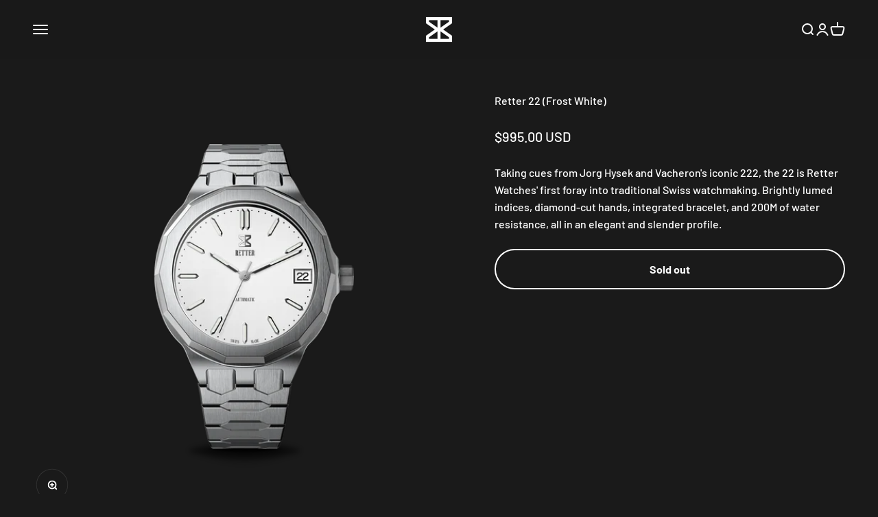

--- FILE ---
content_type: text/html; charset=utf-8
request_url: https://retterwatches.com/products/retter-22-frost-white
body_size: 26134
content:
<!doctype html>

<html lang="en" dir="ltr">
  <head>
    <meta charset="utf-8">
    <meta name="viewport" content="width=device-width, initial-scale=1.0, height=device-height, minimum-scale=1.0, maximum-scale=1.0">
    <meta name="theme-color" content="#1a1a1a">

    <title>Retter 22 (Frost White)</title><meta name="description" content="A contemporary twist on Genta-era watch design. Fully integrated bracelet. Swiss engineering."><link rel="canonical" href="https://retterwatches.com/products/retter-22-frost-white"><link rel="shortcut icon" href="//retterwatches.com/cdn/shop/files/favicon_fa935867-411f-4be4-88da-d3aa9471585c.png?v=1657815166&width=96">
      <link rel="apple-touch-icon" href="//retterwatches.com/cdn/shop/files/favicon_fa935867-411f-4be4-88da-d3aa9471585c.png?v=1657815166&width=180"><link rel="preconnect" href="https://cdn.shopify.com">
    <link rel="preconnect" href="https://fonts.shopifycdn.com" crossorigin>
    <link rel="dns-prefetch" href="https://productreviews.shopifycdn.com"><link rel="preload" href="//retterwatches.com/cdn/fonts/barlow/barlow_n7.691d1d11f150e857dcbc1c10ef03d825bc378d81.woff2" as="font" type="font/woff2" crossorigin><link rel="preload" href="//retterwatches.com/cdn/fonts/barlow/barlow_n5.a193a1990790eba0cc5cca569d23799830e90f07.woff2" as="font" type="font/woff2" crossorigin><meta property="og:type" content="product">
  <meta property="og:title" content="Retter 22 (Frost White)">
  <meta property="product:price:amount" content="995.00">
  <meta property="product:price:currency" content="USD">
  <meta property="product:availability" content="out of stock"><meta property="og:image" content="http://retterwatches.com/cdn/shop/files/productphoto3_c2dd17c1-916a-4369-bc08-d9495766f2f4.png?v=1700078174&width=2048">
  <meta property="og:image:secure_url" content="https://retterwatches.com/cdn/shop/files/productphoto3_c2dd17c1-916a-4369-bc08-d9495766f2f4.png?v=1700078174&width=2048">
  <meta property="og:image:width" content="2048">
  <meta property="og:image:height" content="2048"><meta property="og:description" content="A contemporary twist on Genta-era watch design. Fully integrated bracelet. Swiss engineering."><meta property="og:url" content="https://retterwatches.com/products/retter-22-frost-white">
<meta property="og:site_name" content="Retter Watches"><meta name="twitter:card" content="summary"><meta name="twitter:title" content="Retter 22 (Frost White)">
  <meta name="twitter:description" content="
Taking cues from Jorg Hysek and Vacheron&#39;s iconic 222, the 22 is Retter Watches&#39; first foray into traditional Swiss watchmaking. Brightly lumed indices, diamond-cut hands, integrated bracelet, and 200M of water resistance, all in an elegant and slender profile."><meta name="twitter:image" content="https://retterwatches.com/cdn/shop/files/productphoto3_c2dd17c1-916a-4369-bc08-d9495766f2f4.png?crop=center&height=1200&v=1700078174&width=1200">
  <meta name="twitter:image:alt" content=""><script async crossorigin fetchpriority="high" src="/cdn/shopifycloud/importmap-polyfill/es-modules-shim.2.4.0.js"></script>
<script type="application/ld+json">{"@context":"http:\/\/schema.org\/","@id":"\/products\/retter-22-frost-white#product","@type":"Product","brand":{"@type":"Brand","name":"Retter Watches"},"category":"Watches","description":"\nTaking cues from Jorg Hysek and Vacheron's iconic 222, the 22 is Retter Watches' first foray into traditional Swiss watchmaking. Brightly lumed indices, diamond-cut hands, integrated bracelet, and 200M of water resistance, all in an elegant and slender profile.","image":"https:\/\/retterwatches.com\/cdn\/shop\/files\/productphoto3_c2dd17c1-916a-4369-bc08-d9495766f2f4.png?v=1700078174\u0026width=1920","name":"Retter 22 (Frost White)","offers":{"@id":"\/products\/retter-22-frost-white?variant=44671564611743#offer","@type":"Offer","availability":"http:\/\/schema.org\/OutOfStock","price":"995.00","priceCurrency":"USD","url":"https:\/\/retterwatches.com\/products\/retter-22-frost-white?variant=44671564611743"},"url":"https:\/\/retterwatches.com\/products\/retter-22-frost-white"}</script><script type="application/ld+json">
  {
    "@context": "https://schema.org",
    "@type": "BreadcrumbList",
    "itemListElement": [{
        "@type": "ListItem",
        "position": 1,
        "name": "Home",
        "item": "https://retterwatches.com"
      },{
            "@type": "ListItem",
            "position": 2,
            "name": "Retter 22 (Frost White)",
            "item": "https://retterwatches.com/products/retter-22-frost-white"
          }]
  }
</script><style>/* Typography (heading) */
  @font-face {
  font-family: Barlow;
  font-weight: 700;
  font-style: normal;
  font-display: fallback;
  src: url("//retterwatches.com/cdn/fonts/barlow/barlow_n7.691d1d11f150e857dcbc1c10ef03d825bc378d81.woff2") format("woff2"),
       url("//retterwatches.com/cdn/fonts/barlow/barlow_n7.4fdbb1cb7da0e2c2f88492243ffa2b4f91924840.woff") format("woff");
}

@font-face {
  font-family: Barlow;
  font-weight: 700;
  font-style: italic;
  font-display: fallback;
  src: url("//retterwatches.com/cdn/fonts/barlow/barlow_i7.50e19d6cc2ba5146fa437a5a7443c76d5d730103.woff2") format("woff2"),
       url("//retterwatches.com/cdn/fonts/barlow/barlow_i7.47e9f98f1b094d912e6fd631cc3fe93d9f40964f.woff") format("woff");
}

/* Typography (body) */
  @font-face {
  font-family: Barlow;
  font-weight: 500;
  font-style: normal;
  font-display: fallback;
  src: url("//retterwatches.com/cdn/fonts/barlow/barlow_n5.a193a1990790eba0cc5cca569d23799830e90f07.woff2") format("woff2"),
       url("//retterwatches.com/cdn/fonts/barlow/barlow_n5.ae31c82169b1dc0715609b8cc6a610b917808358.woff") format("woff");
}

@font-face {
  font-family: Barlow;
  font-weight: 500;
  font-style: italic;
  font-display: fallback;
  src: url("//retterwatches.com/cdn/fonts/barlow/barlow_i5.714d58286997b65cd479af615cfa9bb0a117a573.woff2") format("woff2"),
       url("//retterwatches.com/cdn/fonts/barlow/barlow_i5.0120f77e6447d3b5df4bbec8ad8c2d029d87fb21.woff") format("woff");
}

@font-face {
  font-family: Barlow;
  font-weight: 700;
  font-style: normal;
  font-display: fallback;
  src: url("//retterwatches.com/cdn/fonts/barlow/barlow_n7.691d1d11f150e857dcbc1c10ef03d825bc378d81.woff2") format("woff2"),
       url("//retterwatches.com/cdn/fonts/barlow/barlow_n7.4fdbb1cb7da0e2c2f88492243ffa2b4f91924840.woff") format("woff");
}

@font-face {
  font-family: Barlow;
  font-weight: 700;
  font-style: italic;
  font-display: fallback;
  src: url("//retterwatches.com/cdn/fonts/barlow/barlow_i7.50e19d6cc2ba5146fa437a5a7443c76d5d730103.woff2") format("woff2"),
       url("//retterwatches.com/cdn/fonts/barlow/barlow_i7.47e9f98f1b094d912e6fd631cc3fe93d9f40964f.woff") format("woff");
}

:root {
    /**
     * ---------------------------------------------------------------------
     * SPACING VARIABLES
     *
     * We are using a spacing inspired from frameworks like Tailwind CSS.
     * ---------------------------------------------------------------------
     */
    --spacing-0-5: 0.125rem; /* 2px */
    --spacing-1: 0.25rem; /* 4px */
    --spacing-1-5: 0.375rem; /* 6px */
    --spacing-2: 0.5rem; /* 8px */
    --spacing-2-5: 0.625rem; /* 10px */
    --spacing-3: 0.75rem; /* 12px */
    --spacing-3-5: 0.875rem; /* 14px */
    --spacing-4: 1rem; /* 16px */
    --spacing-4-5: 1.125rem; /* 18px */
    --spacing-5: 1.25rem; /* 20px */
    --spacing-5-5: 1.375rem; /* 22px */
    --spacing-6: 1.5rem; /* 24px */
    --spacing-6-5: 1.625rem; /* 26px */
    --spacing-7: 1.75rem; /* 28px */
    --spacing-7-5: 1.875rem; /* 30px */
    --spacing-8: 2rem; /* 32px */
    --spacing-8-5: 2.125rem; /* 34px */
    --spacing-9: 2.25rem; /* 36px */
    --spacing-9-5: 2.375rem; /* 38px */
    --spacing-10: 2.5rem; /* 40px */
    --spacing-11: 2.75rem; /* 44px */
    --spacing-12: 3rem; /* 48px */
    --spacing-14: 3.5rem; /* 56px */
    --spacing-16: 4rem; /* 64px */
    --spacing-18: 4.5rem; /* 72px */
    --spacing-20: 5rem; /* 80px */
    --spacing-24: 6rem; /* 96px */
    --spacing-28: 7rem; /* 112px */
    --spacing-32: 8rem; /* 128px */
    --spacing-36: 9rem; /* 144px */
    --spacing-40: 10rem; /* 160px */
    --spacing-44: 11rem; /* 176px */
    --spacing-48: 12rem; /* 192px */
    --spacing-52: 13rem; /* 208px */
    --spacing-56: 14rem; /* 224px */
    --spacing-60: 15rem; /* 240px */
    --spacing-64: 16rem; /* 256px */
    --spacing-72: 18rem; /* 288px */
    --spacing-80: 20rem; /* 320px */
    --spacing-96: 24rem; /* 384px */

    /* Container */
    --container-max-width: 1600px;
    --container-narrow-max-width: 1350px;
    --container-gutter: var(--spacing-5);
    --section-outer-spacing-block: var(--spacing-12);
    --section-inner-max-spacing-block: var(--spacing-10);
    --section-inner-spacing-inline: var(--container-gutter);
    --section-stack-spacing-block: var(--spacing-8);

    /* Grid gutter */
    --grid-gutter: var(--spacing-5);

    /* Product list settings */
    --product-list-row-gap: var(--spacing-8);
    --product-list-column-gap: var(--grid-gutter);

    /* Form settings */
    --input-gap: var(--spacing-2);
    --input-height: 2.625rem;
    --input-padding-inline: var(--spacing-4);

    /* Other sizes */
    --sticky-area-height: calc(var(--sticky-announcement-bar-enabled, 0) * var(--announcement-bar-height, 0px) + var(--sticky-header-enabled, 0) * var(--header-height, 0px));

    /* RTL support */
    --transform-logical-flip: 1;
    --transform-origin-start: left;
    --transform-origin-end: right;

    /**
     * ---------------------------------------------------------------------
     * TYPOGRAPHY
     * ---------------------------------------------------------------------
     */

    /* Font properties */
    --heading-font-family: Barlow, sans-serif;
    --heading-font-weight: 700;
    --heading-font-style: normal;
    --heading-text-transform: normal;
    --heading-letter-spacing: -0.02em;
    --text-font-family: Barlow, sans-serif;
    --text-font-weight: 500;
    --text-font-style: normal;
    --text-letter-spacing: 0.0em;

    /* Font sizes */
    --text-h0: 3rem;
    --text-h1: 2.5rem;
    --text-h2: 2rem;
    --text-h3: 1.5rem;
    --text-h4: 1.375rem;
    --text-h5: 1.125rem;
    --text-h6: 1rem;
    --text-xs: 0.6875rem;
    --text-sm: 0.75rem;
    --text-base: 0.875rem;
    --text-lg: 1.125rem;

    /**
     * ---------------------------------------------------------------------
     * COLORS
     * ---------------------------------------------------------------------
     */

    /* Color settings */--accent: 255 255 255;
    --text-primary: 255 255 255;
    --background-primary: 26 26 26;
    --dialog-background: 48 48 48;
    --border-color: var(--text-color, var(--text-primary)) / 0.12;

    /* Button colors */
    --button-background-primary: 255 255 255;
    --button-text-primary: 26 26 26;
    --button-background-secondary: 26 26 26;
    --button-text-secondary: 255 255 255;

    /* Status colors */
    --success-background: 224 244 232;
    --success-text: 0 163 65;
    --warning-background: 255 246 233;
    --warning-text: 255 183 74;
    --error-background: 254 231 231;
    --error-text: 248 58 58;

    /* Product colors */
    --on-sale-text: 248 58 58;
    --on-sale-badge-background: 248 58 58;
    --on-sale-badge-text: 255 255 255;
    --sold-out-badge-background: 0 0 0;
    --sold-out-badge-text: 255 255 255;
    --primary-badge-background: 128 60 238;
    --primary-badge-text: 255 255 255;
    --star-color: 255 183 74;
    --product-card-background: 107 107 107;
    --product-card-text: 255 255 255;

    /* Header colors */
    --header-background: 26 26 26;
    --header-text: 255 255 255;

    /* Footer colors */
    --footer-background: 48 48 48;
    --footer-text: 255 255 255;

    /* Rounded variables (used for border radius) */
    --rounded-xs: 0.25rem;
    --rounded-sm: 0.375rem;
    --rounded: 0.75rem;
    --rounded-lg: 1.5rem;
    --rounded-full: 9999px;

    --rounded-button: 3.75rem;
    --rounded-input: 0.5rem;

    /* Box shadow */
    --shadow-sm: 0 2px 8px rgb(var(--text-primary) / 0.1);
    --shadow: 0 5px 15px rgb(var(--text-primary) / 0.1);
    --shadow-md: 0 5px 30px rgb(var(--text-primary) / 0.1);
    --shadow-block: 0px 18px 50px rgb(var(--text-primary) / 0.1);

    /**
     * ---------------------------------------------------------------------
     * OTHER
     * ---------------------------------------------------------------------
     */

    --stagger-products-reveal-opacity: 0;
    --cursor-close-svg-url: url(//retterwatches.com/cdn/shop/t/23/assets/cursor-close.svg?v=147174565022153725511738011437);
    --cursor-zoom-in-svg-url: url(//retterwatches.com/cdn/shop/t/23/assets/cursor-zoom-in.svg?v=154953035094101115921738011437);
    --cursor-zoom-out-svg-url: url(//retterwatches.com/cdn/shop/t/23/assets/cursor-zoom-out.svg?v=16155520337305705181738011437);
    --checkmark-svg-url: url(//retterwatches.com/cdn/shop/t/23/assets/checkmark.svg?v=90515812459792003691738011437);
  }

  [dir="rtl"]:root {
    /* RTL support */
    --transform-logical-flip: -1;
    --transform-origin-start: right;
    --transform-origin-end: left;
  }

  @media screen and (min-width: 700px) {
    :root {
      /* Typography (font size) */
      --text-h0: 4rem;
      --text-h1: 3rem;
      --text-h2: 2.5rem;
      --text-h3: 2rem;
      --text-h4: 1.625rem;
      --text-h5: 1.25rem;
      --text-h6: 1.125rem;

      --text-xs: 0.75rem;
      --text-sm: 0.875rem;
      --text-base: 1.0rem;
      --text-lg: 1.25rem;

      /* Spacing */
      --container-gutter: 2rem;
      --section-outer-spacing-block: var(--spacing-16);
      --section-inner-max-spacing-block: var(--spacing-12);
      --section-inner-spacing-inline: var(--spacing-12);
      --section-stack-spacing-block: var(--spacing-12);

      /* Grid gutter */
      --grid-gutter: var(--spacing-6);

      /* Product list settings */
      --product-list-row-gap: var(--spacing-12);

      /* Form settings */
      --input-gap: 1rem;
      --input-height: 3.125rem;
      --input-padding-inline: var(--spacing-5);
    }
  }

  @media screen and (min-width: 1000px) {
    :root {
      /* Spacing settings */
      --container-gutter: var(--spacing-12);
      --section-outer-spacing-block: var(--spacing-18);
      --section-inner-max-spacing-block: var(--spacing-16);
      --section-inner-spacing-inline: var(--spacing-16);
      --section-stack-spacing-block: var(--spacing-12);
    }
  }

  @media screen and (min-width: 1150px) {
    :root {
      /* Spacing settings */
      --container-gutter: var(--spacing-12);
      --section-outer-spacing-block: var(--spacing-20);
      --section-inner-max-spacing-block: var(--spacing-16);
      --section-inner-spacing-inline: var(--spacing-16);
      --section-stack-spacing-block: var(--spacing-12);
    }
  }

  @media screen and (min-width: 1400px) {
    :root {
      /* Typography (font size) */
      --text-h0: 5rem;
      --text-h1: 3.75rem;
      --text-h2: 3rem;
      --text-h3: 2.25rem;
      --text-h4: 2rem;
      --text-h5: 1.5rem;
      --text-h6: 1.25rem;

      --section-outer-spacing-block: var(--spacing-24);
      --section-inner-max-spacing-block: var(--spacing-18);
      --section-inner-spacing-inline: var(--spacing-18);
    }
  }

  @media screen and (min-width: 1600px) {
    :root {
      --section-outer-spacing-block: var(--spacing-24);
      --section-inner-max-spacing-block: var(--spacing-20);
      --section-inner-spacing-inline: var(--spacing-20);
    }
  }

  /**
   * ---------------------------------------------------------------------
   * LIQUID DEPENDANT CSS
   *
   * Our main CSS is Liquid free, but some very specific features depend on
   * theme settings, so we have them here
   * ---------------------------------------------------------------------
   */@media screen and (pointer: fine) {
        .button:not([disabled]):hover, .btn:not([disabled]):hover, .shopify-payment-button__button--unbranded:not([disabled]):hover {
          --button-background-opacity: 0.85;
        }

        .button--subdued:not([disabled]):hover {
          --button-background: var(--text-color) / .05 !important;
        }
      }</style><script>
  // This allows to expose several variables to the global scope, to be used in scripts
  window.themeVariables = {
    settings: {
      showPageTransition: null,
      staggerProductsApparition: true,
      reduceDrawerAnimation: false,
      reduceMenuAnimation: false,
      headingApparition: "split_fade",
      pageType: "product",
      moneyFormat: "${{amount}}",
      moneyWithCurrencyFormat: "${{amount}} USD",
      currencyCodeEnabled: true,
      cartType: "popover",
      showDiscount: false,
      discountMode: "saving",
      pageBackground: "#1a1a1a",
      textColor: "#ffffff"
    },

    strings: {
      accessibilityClose: "Close",
      accessibilityNext: "Next",
      accessibilityPrevious: "Previous",
      closeGallery: "Close gallery",
      zoomGallery: "Zoom",
      errorGallery: "Image cannot be loaded",
      searchNoResults: "No results could be found.",
      addOrderNote: "Add order note",
      editOrderNote: "Edit order note",
      shippingEstimatorNoResults: "Sorry, we do not ship to your address.",
      shippingEstimatorOneResult: "There is one shipping rate for your address:",
      shippingEstimatorMultipleResults: "There are several shipping rates for your address:",
      shippingEstimatorError: "One or more error occurred while retrieving shipping rates:"
    },

    breakpoints: {
      'sm': 'screen and (min-width: 700px)',
      'md': 'screen and (min-width: 1000px)',
      'lg': 'screen and (min-width: 1150px)',
      'xl': 'screen and (min-width: 1400px)',

      'sm-max': 'screen and (max-width: 699px)',
      'md-max': 'screen and (max-width: 999px)',
      'lg-max': 'screen and (max-width: 1149px)',
      'xl-max': 'screen and (max-width: 1399px)'
    }
  };

  // For detecting native share
  document.documentElement.classList.add(`native-share--${navigator.share ? 'enabled' : 'disabled'}`);// We save the product ID in local storage to be eventually used for recently viewed section
    try {
      const recentlyViewedProducts = new Set(JSON.parse(localStorage.getItem('theme:recently-viewed-products') || '[]'));

      recentlyViewedProducts.delete(9101467746463); // Delete first to re-move the product
      recentlyViewedProducts.add(9101467746463);

      localStorage.setItem('theme:recently-viewed-products', JSON.stringify(Array.from(recentlyViewedProducts.values()).reverse()));
    } catch (e) {
      // Safari in private mode does not allow setting item, we silently fail
    }</script><script>
      if (!(HTMLScriptElement.supports && HTMLScriptElement.supports('importmap'))) {
        const importMapPolyfill = document.createElement('script');
        importMapPolyfill.async = true;
        importMapPolyfill.src = "//retterwatches.com/cdn/shop/t/23/assets/es-module-shims.min.js?v=98603786603752121101738011417";

        document.head.appendChild(importMapPolyfill);
      }
    </script>

    <script type="importmap">{
        "imports": {
          "vendor": "//retterwatches.com/cdn/shop/t/23/assets/vendor.min.js?v=37127808935879722241738011417",
          "theme": "//retterwatches.com/cdn/shop/t/23/assets/theme.js?v=52388010713111981741738011417",
          "photoswipe": "//retterwatches.com/cdn/shop/t/23/assets/photoswipe.min.js?v=13374349288281597431738011417"
        }
      }
    </script>

    <script type="module" src="//retterwatches.com/cdn/shop/t/23/assets/vendor.min.js?v=37127808935879722241738011417"></script>
    <script type="module" src="//retterwatches.com/cdn/shop/t/23/assets/theme.js?v=52388010713111981741738011417"></script>

    <script>window.performance && window.performance.mark && window.performance.mark('shopify.content_for_header.start');</script><meta name="facebook-domain-verification" content="oflko2h80d97gincfvfdhalb22r0aq">
<meta name="google-site-verification" content="NdzkQ2o14Y7Bk2Dn1PiGC5RheIiDliaL6WmlsWt_oO4">
<meta id="shopify-digital-wallet" name="shopify-digital-wallet" content="/60874195103/digital_wallets/dialog">
<meta name="shopify-checkout-api-token" content="757139b0ac7d816c5befcd0833d20bed">
<meta id="in-context-paypal-metadata" data-shop-id="60874195103" data-venmo-supported="false" data-environment="production" data-locale="en_US" data-paypal-v4="true" data-currency="USD">
<link rel="alternate" type="application/json+oembed" href="https://retterwatches.com/products/retter-22-frost-white.oembed">
<script async="async" src="/checkouts/internal/preloads.js?locale=en-US"></script>
<link rel="preconnect" href="https://shop.app" crossorigin="anonymous">
<script async="async" src="https://shop.app/checkouts/internal/preloads.js?locale=en-US&shop_id=60874195103" crossorigin="anonymous"></script>
<script id="apple-pay-shop-capabilities" type="application/json">{"shopId":60874195103,"countryCode":"US","currencyCode":"USD","merchantCapabilities":["supports3DS"],"merchantId":"gid:\/\/shopify\/Shop\/60874195103","merchantName":"Retter Watches","requiredBillingContactFields":["postalAddress","email","phone"],"requiredShippingContactFields":["postalAddress","email","phone"],"shippingType":"shipping","supportedNetworks":["visa","masterCard","amex","discover","elo","jcb"],"total":{"type":"pending","label":"Retter Watches","amount":"1.00"},"shopifyPaymentsEnabled":true,"supportsSubscriptions":true}</script>
<script id="shopify-features" type="application/json">{"accessToken":"757139b0ac7d816c5befcd0833d20bed","betas":["rich-media-storefront-analytics"],"domain":"retterwatches.com","predictiveSearch":true,"shopId":60874195103,"locale":"en"}</script>
<script>var Shopify = Shopify || {};
Shopify.shop = "retter-watches.myshopify.com";
Shopify.locale = "en";
Shopify.currency = {"active":"USD","rate":"1.0"};
Shopify.country = "US";
Shopify.theme = {"name":"latest","id":173868122271,"schema_name":"Impact","schema_version":"6.5.0","theme_store_id":1190,"role":"main"};
Shopify.theme.handle = "null";
Shopify.theme.style = {"id":null,"handle":null};
Shopify.cdnHost = "retterwatches.com/cdn";
Shopify.routes = Shopify.routes || {};
Shopify.routes.root = "/";</script>
<script type="module">!function(o){(o.Shopify=o.Shopify||{}).modules=!0}(window);</script>
<script>!function(o){function n(){var o=[];function n(){o.push(Array.prototype.slice.apply(arguments))}return n.q=o,n}var t=o.Shopify=o.Shopify||{};t.loadFeatures=n(),t.autoloadFeatures=n()}(window);</script>
<script>
  window.ShopifyPay = window.ShopifyPay || {};
  window.ShopifyPay.apiHost = "shop.app\/pay";
  window.ShopifyPay.redirectState = null;
</script>
<script id="shop-js-analytics" type="application/json">{"pageType":"product"}</script>
<script defer="defer" async type="module" src="//retterwatches.com/cdn/shopifycloud/shop-js/modules/v2/client.init-shop-cart-sync_C5BV16lS.en.esm.js"></script>
<script defer="defer" async type="module" src="//retterwatches.com/cdn/shopifycloud/shop-js/modules/v2/chunk.common_CygWptCX.esm.js"></script>
<script type="module">
  await import("//retterwatches.com/cdn/shopifycloud/shop-js/modules/v2/client.init-shop-cart-sync_C5BV16lS.en.esm.js");
await import("//retterwatches.com/cdn/shopifycloud/shop-js/modules/v2/chunk.common_CygWptCX.esm.js");

  window.Shopify.SignInWithShop?.initShopCartSync?.({"fedCMEnabled":true,"windoidEnabled":true});

</script>
<script>
  window.Shopify = window.Shopify || {};
  if (!window.Shopify.featureAssets) window.Shopify.featureAssets = {};
  window.Shopify.featureAssets['shop-js'] = {"shop-cart-sync":["modules/v2/client.shop-cart-sync_ZFArdW7E.en.esm.js","modules/v2/chunk.common_CygWptCX.esm.js"],"init-fed-cm":["modules/v2/client.init-fed-cm_CmiC4vf6.en.esm.js","modules/v2/chunk.common_CygWptCX.esm.js"],"shop-button":["modules/v2/client.shop-button_tlx5R9nI.en.esm.js","modules/v2/chunk.common_CygWptCX.esm.js"],"shop-cash-offers":["modules/v2/client.shop-cash-offers_DOA2yAJr.en.esm.js","modules/v2/chunk.common_CygWptCX.esm.js","modules/v2/chunk.modal_D71HUcav.esm.js"],"init-windoid":["modules/v2/client.init-windoid_sURxWdc1.en.esm.js","modules/v2/chunk.common_CygWptCX.esm.js"],"shop-toast-manager":["modules/v2/client.shop-toast-manager_ClPi3nE9.en.esm.js","modules/v2/chunk.common_CygWptCX.esm.js"],"init-shop-email-lookup-coordinator":["modules/v2/client.init-shop-email-lookup-coordinator_B8hsDcYM.en.esm.js","modules/v2/chunk.common_CygWptCX.esm.js"],"init-shop-cart-sync":["modules/v2/client.init-shop-cart-sync_C5BV16lS.en.esm.js","modules/v2/chunk.common_CygWptCX.esm.js"],"avatar":["modules/v2/client.avatar_BTnouDA3.en.esm.js"],"pay-button":["modules/v2/client.pay-button_FdsNuTd3.en.esm.js","modules/v2/chunk.common_CygWptCX.esm.js"],"init-customer-accounts":["modules/v2/client.init-customer-accounts_DxDtT_ad.en.esm.js","modules/v2/client.shop-login-button_C5VAVYt1.en.esm.js","modules/v2/chunk.common_CygWptCX.esm.js","modules/v2/chunk.modal_D71HUcav.esm.js"],"init-shop-for-new-customer-accounts":["modules/v2/client.init-shop-for-new-customer-accounts_ChsxoAhi.en.esm.js","modules/v2/client.shop-login-button_C5VAVYt1.en.esm.js","modules/v2/chunk.common_CygWptCX.esm.js","modules/v2/chunk.modal_D71HUcav.esm.js"],"shop-login-button":["modules/v2/client.shop-login-button_C5VAVYt1.en.esm.js","modules/v2/chunk.common_CygWptCX.esm.js","modules/v2/chunk.modal_D71HUcav.esm.js"],"init-customer-accounts-sign-up":["modules/v2/client.init-customer-accounts-sign-up_CPSyQ0Tj.en.esm.js","modules/v2/client.shop-login-button_C5VAVYt1.en.esm.js","modules/v2/chunk.common_CygWptCX.esm.js","modules/v2/chunk.modal_D71HUcav.esm.js"],"shop-follow-button":["modules/v2/client.shop-follow-button_Cva4Ekp9.en.esm.js","modules/v2/chunk.common_CygWptCX.esm.js","modules/v2/chunk.modal_D71HUcav.esm.js"],"checkout-modal":["modules/v2/client.checkout-modal_BPM8l0SH.en.esm.js","modules/v2/chunk.common_CygWptCX.esm.js","modules/v2/chunk.modal_D71HUcav.esm.js"],"lead-capture":["modules/v2/client.lead-capture_Bi8yE_yS.en.esm.js","modules/v2/chunk.common_CygWptCX.esm.js","modules/v2/chunk.modal_D71HUcav.esm.js"],"shop-login":["modules/v2/client.shop-login_D6lNrXab.en.esm.js","modules/v2/chunk.common_CygWptCX.esm.js","modules/v2/chunk.modal_D71HUcav.esm.js"],"payment-terms":["modules/v2/client.payment-terms_CZxnsJam.en.esm.js","modules/v2/chunk.common_CygWptCX.esm.js","modules/v2/chunk.modal_D71HUcav.esm.js"]};
</script>
<script>(function() {
  var isLoaded = false;
  function asyncLoad() {
    if (isLoaded) return;
    isLoaded = true;
    var urls = ["https:\/\/storage.nfcube.com\/instafeed-81c6d1d9a87de29fdeeae9ed33b36555.js?shop=retter-watches.myshopify.com"];
    for (var i = 0; i < urls.length; i++) {
      var s = document.createElement('script');
      s.type = 'text/javascript';
      s.async = true;
      s.src = urls[i];
      var x = document.getElementsByTagName('script')[0];
      x.parentNode.insertBefore(s, x);
    }
  };
  if(window.attachEvent) {
    window.attachEvent('onload', asyncLoad);
  } else {
    window.addEventListener('load', asyncLoad, false);
  }
})();</script>
<script id="__st">var __st={"a":60874195103,"offset":-18000,"reqid":"c889ca6e-ec09-4831-b576-e04bafd32f65-1768638096","pageurl":"retterwatches.com\/products\/retter-22-frost-white","u":"0b65db4065b0","p":"product","rtyp":"product","rid":9101467746463};</script>
<script>window.ShopifyPaypalV4VisibilityTracking = true;</script>
<script id="captcha-bootstrap">!function(){'use strict';const t='contact',e='account',n='new_comment',o=[[t,t],['blogs',n],['comments',n],[t,'customer']],c=[[e,'customer_login'],[e,'guest_login'],[e,'recover_customer_password'],[e,'create_customer']],r=t=>t.map((([t,e])=>`form[action*='/${t}']:not([data-nocaptcha='true']) input[name='form_type'][value='${e}']`)).join(','),a=t=>()=>t?[...document.querySelectorAll(t)].map((t=>t.form)):[];function s(){const t=[...o],e=r(t);return a(e)}const i='password',u='form_key',d=['recaptcha-v3-token','g-recaptcha-response','h-captcha-response',i],f=()=>{try{return window.sessionStorage}catch{return}},m='__shopify_v',_=t=>t.elements[u];function p(t,e,n=!1){try{const o=window.sessionStorage,c=JSON.parse(o.getItem(e)),{data:r}=function(t){const{data:e,action:n}=t;return t[m]||n?{data:e,action:n}:{data:t,action:n}}(c);for(const[e,n]of Object.entries(r))t.elements[e]&&(t.elements[e].value=n);n&&o.removeItem(e)}catch(o){console.error('form repopulation failed',{error:o})}}const l='form_type',E='cptcha';function T(t){t.dataset[E]=!0}const w=window,h=w.document,L='Shopify',v='ce_forms',y='captcha';let A=!1;((t,e)=>{const n=(g='f06e6c50-85a8-45c8-87d0-21a2b65856fe',I='https://cdn.shopify.com/shopifycloud/storefront-forms-hcaptcha/ce_storefront_forms_captcha_hcaptcha.v1.5.2.iife.js',D={infoText:'Protected by hCaptcha',privacyText:'Privacy',termsText:'Terms'},(t,e,n)=>{const o=w[L][v],c=o.bindForm;if(c)return c(t,g,e,D).then(n);var r;o.q.push([[t,g,e,D],n]),r=I,A||(h.body.append(Object.assign(h.createElement('script'),{id:'captcha-provider',async:!0,src:r})),A=!0)});var g,I,D;w[L]=w[L]||{},w[L][v]=w[L][v]||{},w[L][v].q=[],w[L][y]=w[L][y]||{},w[L][y].protect=function(t,e){n(t,void 0,e),T(t)},Object.freeze(w[L][y]),function(t,e,n,w,h,L){const[v,y,A,g]=function(t,e,n){const i=e?o:[],u=t?c:[],d=[...i,...u],f=r(d),m=r(i),_=r(d.filter((([t,e])=>n.includes(e))));return[a(f),a(m),a(_),s()]}(w,h,L),I=t=>{const e=t.target;return e instanceof HTMLFormElement?e:e&&e.form},D=t=>v().includes(t);t.addEventListener('submit',(t=>{const e=I(t);if(!e)return;const n=D(e)&&!e.dataset.hcaptchaBound&&!e.dataset.recaptchaBound,o=_(e),c=g().includes(e)&&(!o||!o.value);(n||c)&&t.preventDefault(),c&&!n&&(function(t){try{if(!f())return;!function(t){const e=f();if(!e)return;const n=_(t);if(!n)return;const o=n.value;o&&e.removeItem(o)}(t);const e=Array.from(Array(32),(()=>Math.random().toString(36)[2])).join('');!function(t,e){_(t)||t.append(Object.assign(document.createElement('input'),{type:'hidden',name:u})),t.elements[u].value=e}(t,e),function(t,e){const n=f();if(!n)return;const o=[...t.querySelectorAll(`input[type='${i}']`)].map((({name:t})=>t)),c=[...d,...o],r={};for(const[a,s]of new FormData(t).entries())c.includes(a)||(r[a]=s);n.setItem(e,JSON.stringify({[m]:1,action:t.action,data:r}))}(t,e)}catch(e){console.error('failed to persist form',e)}}(e),e.submit())}));const S=(t,e)=>{t&&!t.dataset[E]&&(n(t,e.some((e=>e===t))),T(t))};for(const o of['focusin','change'])t.addEventListener(o,(t=>{const e=I(t);D(e)&&S(e,y())}));const B=e.get('form_key'),M=e.get(l),P=B&&M;t.addEventListener('DOMContentLoaded',(()=>{const t=y();if(P)for(const e of t)e.elements[l].value===M&&p(e,B);[...new Set([...A(),...v().filter((t=>'true'===t.dataset.shopifyCaptcha))])].forEach((e=>S(e,t)))}))}(h,new URLSearchParams(w.location.search),n,t,e,['guest_login'])})(!0,!0)}();</script>
<script integrity="sha256-4kQ18oKyAcykRKYeNunJcIwy7WH5gtpwJnB7kiuLZ1E=" data-source-attribution="shopify.loadfeatures" defer="defer" src="//retterwatches.com/cdn/shopifycloud/storefront/assets/storefront/load_feature-a0a9edcb.js" crossorigin="anonymous"></script>
<script crossorigin="anonymous" defer="defer" src="//retterwatches.com/cdn/shopifycloud/storefront/assets/shopify_pay/storefront-65b4c6d7.js?v=20250812"></script>
<script data-source-attribution="shopify.dynamic_checkout.dynamic.init">var Shopify=Shopify||{};Shopify.PaymentButton=Shopify.PaymentButton||{isStorefrontPortableWallets:!0,init:function(){window.Shopify.PaymentButton.init=function(){};var t=document.createElement("script");t.src="https://retterwatches.com/cdn/shopifycloud/portable-wallets/latest/portable-wallets.en.js",t.type="module",document.head.appendChild(t)}};
</script>
<script data-source-attribution="shopify.dynamic_checkout.buyer_consent">
  function portableWalletsHideBuyerConsent(e){var t=document.getElementById("shopify-buyer-consent"),n=document.getElementById("shopify-subscription-policy-button");t&&n&&(t.classList.add("hidden"),t.setAttribute("aria-hidden","true"),n.removeEventListener("click",e))}function portableWalletsShowBuyerConsent(e){var t=document.getElementById("shopify-buyer-consent"),n=document.getElementById("shopify-subscription-policy-button");t&&n&&(t.classList.remove("hidden"),t.removeAttribute("aria-hidden"),n.addEventListener("click",e))}window.Shopify?.PaymentButton&&(window.Shopify.PaymentButton.hideBuyerConsent=portableWalletsHideBuyerConsent,window.Shopify.PaymentButton.showBuyerConsent=portableWalletsShowBuyerConsent);
</script>
<script>
  function portableWalletsCleanup(e){e&&e.src&&console.error("Failed to load portable wallets script "+e.src);var t=document.querySelectorAll("shopify-accelerated-checkout .shopify-payment-button__skeleton, shopify-accelerated-checkout-cart .wallet-cart-button__skeleton"),e=document.getElementById("shopify-buyer-consent");for(let e=0;e<t.length;e++)t[e].remove();e&&e.remove()}function portableWalletsNotLoadedAsModule(e){e instanceof ErrorEvent&&"string"==typeof e.message&&e.message.includes("import.meta")&&"string"==typeof e.filename&&e.filename.includes("portable-wallets")&&(window.removeEventListener("error",portableWalletsNotLoadedAsModule),window.Shopify.PaymentButton.failedToLoad=e,"loading"===document.readyState?document.addEventListener("DOMContentLoaded",window.Shopify.PaymentButton.init):window.Shopify.PaymentButton.init())}window.addEventListener("error",portableWalletsNotLoadedAsModule);
</script>

<script type="module" src="https://retterwatches.com/cdn/shopifycloud/portable-wallets/latest/portable-wallets.en.js" onError="portableWalletsCleanup(this)" crossorigin="anonymous"></script>
<script nomodule>
  document.addEventListener("DOMContentLoaded", portableWalletsCleanup);
</script>

<script id='scb4127' type='text/javascript' async='' src='https://retterwatches.com/cdn/shopifycloud/privacy-banner/storefront-banner.js'></script><link id="shopify-accelerated-checkout-styles" rel="stylesheet" media="screen" href="https://retterwatches.com/cdn/shopifycloud/portable-wallets/latest/accelerated-checkout-backwards-compat.css" crossorigin="anonymous">
<style id="shopify-accelerated-checkout-cart">
        #shopify-buyer-consent {
  margin-top: 1em;
  display: inline-block;
  width: 100%;
}

#shopify-buyer-consent.hidden {
  display: none;
}

#shopify-subscription-policy-button {
  background: none;
  border: none;
  padding: 0;
  text-decoration: underline;
  font-size: inherit;
  cursor: pointer;
}

#shopify-subscription-policy-button::before {
  box-shadow: none;
}

      </style>

<script>window.performance && window.performance.mark && window.performance.mark('shopify.content_for_header.end');</script>
<link href="//retterwatches.com/cdn/shop/t/23/assets/theme.css?v=110512027186893488421738011417" rel="stylesheet" type="text/css" media="all" /><!-- BEGIN app block: shopify://apps/instafeed/blocks/head-block/c447db20-095d-4a10-9725-b5977662c9d5 --><link rel="preconnect" href="https://cdn.nfcube.com/">
<link rel="preconnect" href="https://scontent.cdninstagram.com/">


  <script>
    document.addEventListener('DOMContentLoaded', function () {
      let instafeedScript = document.createElement('script');

      
        instafeedScript.src = 'https://storage.nfcube.com/instafeed-81c6d1d9a87de29fdeeae9ed33b36555.js';
      

      document.body.appendChild(instafeedScript);
    });
  </script>





<!-- END app block --><link href="https://monorail-edge.shopifysvc.com" rel="dns-prefetch">
<script>(function(){if ("sendBeacon" in navigator && "performance" in window) {try {var session_token_from_headers = performance.getEntriesByType('navigation')[0].serverTiming.find(x => x.name == '_s').description;} catch {var session_token_from_headers = undefined;}var session_cookie_matches = document.cookie.match(/_shopify_s=([^;]*)/);var session_token_from_cookie = session_cookie_matches && session_cookie_matches.length === 2 ? session_cookie_matches[1] : "";var session_token = session_token_from_headers || session_token_from_cookie || "";function handle_abandonment_event(e) {var entries = performance.getEntries().filter(function(entry) {return /monorail-edge.shopifysvc.com/.test(entry.name);});if (!window.abandonment_tracked && entries.length === 0) {window.abandonment_tracked = true;var currentMs = Date.now();var navigation_start = performance.timing.navigationStart;var payload = {shop_id: 60874195103,url: window.location.href,navigation_start,duration: currentMs - navigation_start,session_token,page_type: "product"};window.navigator.sendBeacon("https://monorail-edge.shopifysvc.com/v1/produce", JSON.stringify({schema_id: "online_store_buyer_site_abandonment/1.1",payload: payload,metadata: {event_created_at_ms: currentMs,event_sent_at_ms: currentMs}}));}}window.addEventListener('pagehide', handle_abandonment_event);}}());</script>
<script id="web-pixels-manager-setup">(function e(e,d,r,n,o){if(void 0===o&&(o={}),!Boolean(null===(a=null===(i=window.Shopify)||void 0===i?void 0:i.analytics)||void 0===a?void 0:a.replayQueue)){var i,a;window.Shopify=window.Shopify||{};var t=window.Shopify;t.analytics=t.analytics||{};var s=t.analytics;s.replayQueue=[],s.publish=function(e,d,r){return s.replayQueue.push([e,d,r]),!0};try{self.performance.mark("wpm:start")}catch(e){}var l=function(){var e={modern:/Edge?\/(1{2}[4-9]|1[2-9]\d|[2-9]\d{2}|\d{4,})\.\d+(\.\d+|)|Firefox\/(1{2}[4-9]|1[2-9]\d|[2-9]\d{2}|\d{4,})\.\d+(\.\d+|)|Chrom(ium|e)\/(9{2}|\d{3,})\.\d+(\.\d+|)|(Maci|X1{2}).+ Version\/(15\.\d+|(1[6-9]|[2-9]\d|\d{3,})\.\d+)([,.]\d+|)( \(\w+\)|)( Mobile\/\w+|) Safari\/|Chrome.+OPR\/(9{2}|\d{3,})\.\d+\.\d+|(CPU[ +]OS|iPhone[ +]OS|CPU[ +]iPhone|CPU IPhone OS|CPU iPad OS)[ +]+(15[._]\d+|(1[6-9]|[2-9]\d|\d{3,})[._]\d+)([._]\d+|)|Android:?[ /-](13[3-9]|1[4-9]\d|[2-9]\d{2}|\d{4,})(\.\d+|)(\.\d+|)|Android.+Firefox\/(13[5-9]|1[4-9]\d|[2-9]\d{2}|\d{4,})\.\d+(\.\d+|)|Android.+Chrom(ium|e)\/(13[3-9]|1[4-9]\d|[2-9]\d{2}|\d{4,})\.\d+(\.\d+|)|SamsungBrowser\/([2-9]\d|\d{3,})\.\d+/,legacy:/Edge?\/(1[6-9]|[2-9]\d|\d{3,})\.\d+(\.\d+|)|Firefox\/(5[4-9]|[6-9]\d|\d{3,})\.\d+(\.\d+|)|Chrom(ium|e)\/(5[1-9]|[6-9]\d|\d{3,})\.\d+(\.\d+|)([\d.]+$|.*Safari\/(?![\d.]+ Edge\/[\d.]+$))|(Maci|X1{2}).+ Version\/(10\.\d+|(1[1-9]|[2-9]\d|\d{3,})\.\d+)([,.]\d+|)( \(\w+\)|)( Mobile\/\w+|) Safari\/|Chrome.+OPR\/(3[89]|[4-9]\d|\d{3,})\.\d+\.\d+|(CPU[ +]OS|iPhone[ +]OS|CPU[ +]iPhone|CPU IPhone OS|CPU iPad OS)[ +]+(10[._]\d+|(1[1-9]|[2-9]\d|\d{3,})[._]\d+)([._]\d+|)|Android:?[ /-](13[3-9]|1[4-9]\d|[2-9]\d{2}|\d{4,})(\.\d+|)(\.\d+|)|Mobile Safari.+OPR\/([89]\d|\d{3,})\.\d+\.\d+|Android.+Firefox\/(13[5-9]|1[4-9]\d|[2-9]\d{2}|\d{4,})\.\d+(\.\d+|)|Android.+Chrom(ium|e)\/(13[3-9]|1[4-9]\d|[2-9]\d{2}|\d{4,})\.\d+(\.\d+|)|Android.+(UC? ?Browser|UCWEB|U3)[ /]?(15\.([5-9]|\d{2,})|(1[6-9]|[2-9]\d|\d{3,})\.\d+)\.\d+|SamsungBrowser\/(5\.\d+|([6-9]|\d{2,})\.\d+)|Android.+MQ{2}Browser\/(14(\.(9|\d{2,})|)|(1[5-9]|[2-9]\d|\d{3,})(\.\d+|))(\.\d+|)|K[Aa][Ii]OS\/(3\.\d+|([4-9]|\d{2,})\.\d+)(\.\d+|)/},d=e.modern,r=e.legacy,n=navigator.userAgent;return n.match(d)?"modern":n.match(r)?"legacy":"unknown"}(),u="modern"===l?"modern":"legacy",c=(null!=n?n:{modern:"",legacy:""})[u],f=function(e){return[e.baseUrl,"/wpm","/b",e.hashVersion,"modern"===e.buildTarget?"m":"l",".js"].join("")}({baseUrl:d,hashVersion:r,buildTarget:u}),m=function(e){var d=e.version,r=e.bundleTarget,n=e.surface,o=e.pageUrl,i=e.monorailEndpoint;return{emit:function(e){var a=e.status,t=e.errorMsg,s=(new Date).getTime(),l=JSON.stringify({metadata:{event_sent_at_ms:s},events:[{schema_id:"web_pixels_manager_load/3.1",payload:{version:d,bundle_target:r,page_url:o,status:a,surface:n,error_msg:t},metadata:{event_created_at_ms:s}}]});if(!i)return console&&console.warn&&console.warn("[Web Pixels Manager] No Monorail endpoint provided, skipping logging."),!1;try{return self.navigator.sendBeacon.bind(self.navigator)(i,l)}catch(e){}var u=new XMLHttpRequest;try{return u.open("POST",i,!0),u.setRequestHeader("Content-Type","text/plain"),u.send(l),!0}catch(e){return console&&console.warn&&console.warn("[Web Pixels Manager] Got an unhandled error while logging to Monorail."),!1}}}}({version:r,bundleTarget:l,surface:e.surface,pageUrl:self.location.href,monorailEndpoint:e.monorailEndpoint});try{o.browserTarget=l,function(e){var d=e.src,r=e.async,n=void 0===r||r,o=e.onload,i=e.onerror,a=e.sri,t=e.scriptDataAttributes,s=void 0===t?{}:t,l=document.createElement("script"),u=document.querySelector("head"),c=document.querySelector("body");if(l.async=n,l.src=d,a&&(l.integrity=a,l.crossOrigin="anonymous"),s)for(var f in s)if(Object.prototype.hasOwnProperty.call(s,f))try{l.dataset[f]=s[f]}catch(e){}if(o&&l.addEventListener("load",o),i&&l.addEventListener("error",i),u)u.appendChild(l);else{if(!c)throw new Error("Did not find a head or body element to append the script");c.appendChild(l)}}({src:f,async:!0,onload:function(){if(!function(){var e,d;return Boolean(null===(d=null===(e=window.Shopify)||void 0===e?void 0:e.analytics)||void 0===d?void 0:d.initialized)}()){var d=window.webPixelsManager.init(e)||void 0;if(d){var r=window.Shopify.analytics;r.replayQueue.forEach((function(e){var r=e[0],n=e[1],o=e[2];d.publishCustomEvent(r,n,o)})),r.replayQueue=[],r.publish=d.publishCustomEvent,r.visitor=d.visitor,r.initialized=!0}}},onerror:function(){return m.emit({status:"failed",errorMsg:"".concat(f," has failed to load")})},sri:function(e){var d=/^sha384-[A-Za-z0-9+/=]+$/;return"string"==typeof e&&d.test(e)}(c)?c:"",scriptDataAttributes:o}),m.emit({status:"loading"})}catch(e){m.emit({status:"failed",errorMsg:(null==e?void 0:e.message)||"Unknown error"})}}})({shopId: 60874195103,storefrontBaseUrl: "https://retterwatches.com",extensionsBaseUrl: "https://extensions.shopifycdn.com/cdn/shopifycloud/web-pixels-manager",monorailEndpoint: "https://monorail-edge.shopifysvc.com/unstable/produce_batch",surface: "storefront-renderer",enabledBetaFlags: ["2dca8a86"],webPixelsConfigList: [{"id":"509313183","configuration":"{\"config\":\"{\\\"pixel_id\\\":\\\"G-NJ7LXHWNE0\\\",\\\"target_country\\\":\\\"US\\\",\\\"gtag_events\\\":[{\\\"type\\\":\\\"search\\\",\\\"action_label\\\":\\\"G-NJ7LXHWNE0\\\"},{\\\"type\\\":\\\"begin_checkout\\\",\\\"action_label\\\":\\\"G-NJ7LXHWNE0\\\"},{\\\"type\\\":\\\"view_item\\\",\\\"action_label\\\":[\\\"G-NJ7LXHWNE0\\\",\\\"MC-P88HS8GC58\\\"]},{\\\"type\\\":\\\"purchase\\\",\\\"action_label\\\":[\\\"G-NJ7LXHWNE0\\\",\\\"MC-P88HS8GC58\\\"]},{\\\"type\\\":\\\"page_view\\\",\\\"action_label\\\":[\\\"G-NJ7LXHWNE0\\\",\\\"MC-P88HS8GC58\\\"]},{\\\"type\\\":\\\"add_payment_info\\\",\\\"action_label\\\":\\\"G-NJ7LXHWNE0\\\"},{\\\"type\\\":\\\"add_to_cart\\\",\\\"action_label\\\":\\\"G-NJ7LXHWNE0\\\"}],\\\"enable_monitoring_mode\\\":false}\"}","eventPayloadVersion":"v1","runtimeContext":"OPEN","scriptVersion":"b2a88bafab3e21179ed38636efcd8a93","type":"APP","apiClientId":1780363,"privacyPurposes":[],"dataSharingAdjustments":{"protectedCustomerApprovalScopes":["read_customer_address","read_customer_email","read_customer_name","read_customer_personal_data","read_customer_phone"]}},{"id":"140869791","configuration":"{\"pixel_id\":\"1638219719909931\",\"pixel_type\":\"facebook_pixel\",\"metaapp_system_user_token\":\"-\"}","eventPayloadVersion":"v1","runtimeContext":"OPEN","scriptVersion":"ca16bc87fe92b6042fbaa3acc2fbdaa6","type":"APP","apiClientId":2329312,"privacyPurposes":["ANALYTICS","MARKETING","SALE_OF_DATA"],"dataSharingAdjustments":{"protectedCustomerApprovalScopes":["read_customer_address","read_customer_email","read_customer_name","read_customer_personal_data","read_customer_phone"]}},{"id":"shopify-app-pixel","configuration":"{}","eventPayloadVersion":"v1","runtimeContext":"STRICT","scriptVersion":"0450","apiClientId":"shopify-pixel","type":"APP","privacyPurposes":["ANALYTICS","MARKETING"]},{"id":"shopify-custom-pixel","eventPayloadVersion":"v1","runtimeContext":"LAX","scriptVersion":"0450","apiClientId":"shopify-pixel","type":"CUSTOM","privacyPurposes":["ANALYTICS","MARKETING"]}],isMerchantRequest: false,initData: {"shop":{"name":"Retter Watches","paymentSettings":{"currencyCode":"USD"},"myshopifyDomain":"retter-watches.myshopify.com","countryCode":"US","storefrontUrl":"https:\/\/retterwatches.com"},"customer":null,"cart":null,"checkout":null,"productVariants":[{"price":{"amount":995.0,"currencyCode":"USD"},"product":{"title":"Retter 22 (Frost White)","vendor":"Retter Watches","id":"9101467746463","untranslatedTitle":"Retter 22 (Frost White)","url":"\/products\/retter-22-frost-white","type":""},"id":"44671564611743","image":{"src":"\/\/retterwatches.com\/cdn\/shop\/files\/productphoto3_c2dd17c1-916a-4369-bc08-d9495766f2f4.png?v=1700078174"},"sku":"","title":"Default Title","untranslatedTitle":"Default Title"}],"purchasingCompany":null},},"https://retterwatches.com/cdn","fcfee988w5aeb613cpc8e4bc33m6693e112",{"modern":"","legacy":""},{"shopId":"60874195103","storefrontBaseUrl":"https:\/\/retterwatches.com","extensionBaseUrl":"https:\/\/extensions.shopifycdn.com\/cdn\/shopifycloud\/web-pixels-manager","surface":"storefront-renderer","enabledBetaFlags":"[\"2dca8a86\"]","isMerchantRequest":"false","hashVersion":"fcfee988w5aeb613cpc8e4bc33m6693e112","publish":"custom","events":"[[\"page_viewed\",{}],[\"product_viewed\",{\"productVariant\":{\"price\":{\"amount\":995.0,\"currencyCode\":\"USD\"},\"product\":{\"title\":\"Retter 22 (Frost White)\",\"vendor\":\"Retter Watches\",\"id\":\"9101467746463\",\"untranslatedTitle\":\"Retter 22 (Frost White)\",\"url\":\"\/products\/retter-22-frost-white\",\"type\":\"\"},\"id\":\"44671564611743\",\"image\":{\"src\":\"\/\/retterwatches.com\/cdn\/shop\/files\/productphoto3_c2dd17c1-916a-4369-bc08-d9495766f2f4.png?v=1700078174\"},\"sku\":\"\",\"title\":\"Default Title\",\"untranslatedTitle\":\"Default Title\"}}]]"});</script><script>
  window.ShopifyAnalytics = window.ShopifyAnalytics || {};
  window.ShopifyAnalytics.meta = window.ShopifyAnalytics.meta || {};
  window.ShopifyAnalytics.meta.currency = 'USD';
  var meta = {"product":{"id":9101467746463,"gid":"gid:\/\/shopify\/Product\/9101467746463","vendor":"Retter Watches","type":"","handle":"retter-22-frost-white","variants":[{"id":44671564611743,"price":99500,"name":"Retter 22 (Frost White)","public_title":null,"sku":""}],"remote":false},"page":{"pageType":"product","resourceType":"product","resourceId":9101467746463,"requestId":"c889ca6e-ec09-4831-b576-e04bafd32f65-1768638096"}};
  for (var attr in meta) {
    window.ShopifyAnalytics.meta[attr] = meta[attr];
  }
</script>
<script class="analytics">
  (function () {
    var customDocumentWrite = function(content) {
      var jquery = null;

      if (window.jQuery) {
        jquery = window.jQuery;
      } else if (window.Checkout && window.Checkout.$) {
        jquery = window.Checkout.$;
      }

      if (jquery) {
        jquery('body').append(content);
      }
    };

    var hasLoggedConversion = function(token) {
      if (token) {
        return document.cookie.indexOf('loggedConversion=' + token) !== -1;
      }
      return false;
    }

    var setCookieIfConversion = function(token) {
      if (token) {
        var twoMonthsFromNow = new Date(Date.now());
        twoMonthsFromNow.setMonth(twoMonthsFromNow.getMonth() + 2);

        document.cookie = 'loggedConversion=' + token + '; expires=' + twoMonthsFromNow;
      }
    }

    var trekkie = window.ShopifyAnalytics.lib = window.trekkie = window.trekkie || [];
    if (trekkie.integrations) {
      return;
    }
    trekkie.methods = [
      'identify',
      'page',
      'ready',
      'track',
      'trackForm',
      'trackLink'
    ];
    trekkie.factory = function(method) {
      return function() {
        var args = Array.prototype.slice.call(arguments);
        args.unshift(method);
        trekkie.push(args);
        return trekkie;
      };
    };
    for (var i = 0; i < trekkie.methods.length; i++) {
      var key = trekkie.methods[i];
      trekkie[key] = trekkie.factory(key);
    }
    trekkie.load = function(config) {
      trekkie.config = config || {};
      trekkie.config.initialDocumentCookie = document.cookie;
      var first = document.getElementsByTagName('script')[0];
      var script = document.createElement('script');
      script.type = 'text/javascript';
      script.onerror = function(e) {
        var scriptFallback = document.createElement('script');
        scriptFallback.type = 'text/javascript';
        scriptFallback.onerror = function(error) {
                var Monorail = {
      produce: function produce(monorailDomain, schemaId, payload) {
        var currentMs = new Date().getTime();
        var event = {
          schema_id: schemaId,
          payload: payload,
          metadata: {
            event_created_at_ms: currentMs,
            event_sent_at_ms: currentMs
          }
        };
        return Monorail.sendRequest("https://" + monorailDomain + "/v1/produce", JSON.stringify(event));
      },
      sendRequest: function sendRequest(endpointUrl, payload) {
        // Try the sendBeacon API
        if (window && window.navigator && typeof window.navigator.sendBeacon === 'function' && typeof window.Blob === 'function' && !Monorail.isIos12()) {
          var blobData = new window.Blob([payload], {
            type: 'text/plain'
          });

          if (window.navigator.sendBeacon(endpointUrl, blobData)) {
            return true;
          } // sendBeacon was not successful

        } // XHR beacon

        var xhr = new XMLHttpRequest();

        try {
          xhr.open('POST', endpointUrl);
          xhr.setRequestHeader('Content-Type', 'text/plain');
          xhr.send(payload);
        } catch (e) {
          console.log(e);
        }

        return false;
      },
      isIos12: function isIos12() {
        return window.navigator.userAgent.lastIndexOf('iPhone; CPU iPhone OS 12_') !== -1 || window.navigator.userAgent.lastIndexOf('iPad; CPU OS 12_') !== -1;
      }
    };
    Monorail.produce('monorail-edge.shopifysvc.com',
      'trekkie_storefront_load_errors/1.1',
      {shop_id: 60874195103,
      theme_id: 173868122271,
      app_name: "storefront",
      context_url: window.location.href,
      source_url: "//retterwatches.com/cdn/s/trekkie.storefront.cd680fe47e6c39ca5d5df5f0a32d569bc48c0f27.min.js"});

        };
        scriptFallback.async = true;
        scriptFallback.src = '//retterwatches.com/cdn/s/trekkie.storefront.cd680fe47e6c39ca5d5df5f0a32d569bc48c0f27.min.js';
        first.parentNode.insertBefore(scriptFallback, first);
      };
      script.async = true;
      script.src = '//retterwatches.com/cdn/s/trekkie.storefront.cd680fe47e6c39ca5d5df5f0a32d569bc48c0f27.min.js';
      first.parentNode.insertBefore(script, first);
    };
    trekkie.load(
      {"Trekkie":{"appName":"storefront","development":false,"defaultAttributes":{"shopId":60874195103,"isMerchantRequest":null,"themeId":173868122271,"themeCityHash":"15546459397822337192","contentLanguage":"en","currency":"USD","eventMetadataId":"622863bc-1ce0-4e98-9f30-293bcf77de16"},"isServerSideCookieWritingEnabled":true,"monorailRegion":"shop_domain","enabledBetaFlags":["65f19447"]},"Session Attribution":{},"S2S":{"facebookCapiEnabled":true,"source":"trekkie-storefront-renderer","apiClientId":580111}}
    );

    var loaded = false;
    trekkie.ready(function() {
      if (loaded) return;
      loaded = true;

      window.ShopifyAnalytics.lib = window.trekkie;

      var originalDocumentWrite = document.write;
      document.write = customDocumentWrite;
      try { window.ShopifyAnalytics.merchantGoogleAnalytics.call(this); } catch(error) {};
      document.write = originalDocumentWrite;

      window.ShopifyAnalytics.lib.page(null,{"pageType":"product","resourceType":"product","resourceId":9101467746463,"requestId":"c889ca6e-ec09-4831-b576-e04bafd32f65-1768638096","shopifyEmitted":true});

      var match = window.location.pathname.match(/checkouts\/(.+)\/(thank_you|post_purchase)/)
      var token = match? match[1]: undefined;
      if (!hasLoggedConversion(token)) {
        setCookieIfConversion(token);
        window.ShopifyAnalytics.lib.track("Viewed Product",{"currency":"USD","variantId":44671564611743,"productId":9101467746463,"productGid":"gid:\/\/shopify\/Product\/9101467746463","name":"Retter 22 (Frost White)","price":"995.00","sku":"","brand":"Retter Watches","variant":null,"category":"","nonInteraction":true,"remote":false},undefined,undefined,{"shopifyEmitted":true});
      window.ShopifyAnalytics.lib.track("monorail:\/\/trekkie_storefront_viewed_product\/1.1",{"currency":"USD","variantId":44671564611743,"productId":9101467746463,"productGid":"gid:\/\/shopify\/Product\/9101467746463","name":"Retter 22 (Frost White)","price":"995.00","sku":"","brand":"Retter Watches","variant":null,"category":"","nonInteraction":true,"remote":false,"referer":"https:\/\/retterwatches.com\/products\/retter-22-frost-white"});
      }
    });


        var eventsListenerScript = document.createElement('script');
        eventsListenerScript.async = true;
        eventsListenerScript.src = "//retterwatches.com/cdn/shopifycloud/storefront/assets/shop_events_listener-3da45d37.js";
        document.getElementsByTagName('head')[0].appendChild(eventsListenerScript);

})();</script>
  <script>
  if (!window.ga || (window.ga && typeof window.ga !== 'function')) {
    window.ga = function ga() {
      (window.ga.q = window.ga.q || []).push(arguments);
      if (window.Shopify && window.Shopify.analytics && typeof window.Shopify.analytics.publish === 'function') {
        window.Shopify.analytics.publish("ga_stub_called", {}, {sendTo: "google_osp_migration"});
      }
      console.error("Shopify's Google Analytics stub called with:", Array.from(arguments), "\nSee https://help.shopify.com/manual/promoting-marketing/pixels/pixel-migration#google for more information.");
    };
    if (window.Shopify && window.Shopify.analytics && typeof window.Shopify.analytics.publish === 'function') {
      window.Shopify.analytics.publish("ga_stub_initialized", {}, {sendTo: "google_osp_migration"});
    }
  }
</script>
<script
  defer
  src="https://retterwatches.com/cdn/shopifycloud/perf-kit/shopify-perf-kit-3.0.4.min.js"
  data-application="storefront-renderer"
  data-shop-id="60874195103"
  data-render-region="gcp-us-central1"
  data-page-type="product"
  data-theme-instance-id="173868122271"
  data-theme-name="Impact"
  data-theme-version="6.5.0"
  data-monorail-region="shop_domain"
  data-resource-timing-sampling-rate="10"
  data-shs="true"
  data-shs-beacon="true"
  data-shs-export-with-fetch="true"
  data-shs-logs-sample-rate="1"
  data-shs-beacon-endpoint="https://retterwatches.com/api/collect"
></script>
</head>

  <body class="zoom-image--enabled"><!-- DRAWER -->
<template id="drawer-default-template">
  <style>
    [hidden] {
      display: none !important;
    }
  </style>

  <button part="outside-close-button" is="close-button" aria-label="Close"><svg role="presentation" stroke-width="2" focusable="false" width="24" height="24" class="icon icon-close" viewBox="0 0 24 24">
        <path d="M17.658 6.343 6.344 17.657M17.658 17.657 6.344 6.343" stroke="currentColor"></path>
      </svg></button>

  <div part="overlay"></div>

  <div part="content">
    <header part="header">
      <slot name="header"></slot>

      <button part="close-button" is="close-button" aria-label="Close"><svg role="presentation" stroke-width="2" focusable="false" width="24" height="24" class="icon icon-close" viewBox="0 0 24 24">
        <path d="M17.658 6.343 6.344 17.657M17.658 17.657 6.344 6.343" stroke="currentColor"></path>
      </svg></button>
    </header>

    <div part="body">
      <slot></slot>
    </div>

    <footer part="footer">
      <slot name="footer"></slot>
    </footer>
  </div>
</template>

<!-- POPOVER -->
<template id="popover-default-template">
  <button part="outside-close-button" is="close-button" aria-label="Close"><svg role="presentation" stroke-width="2" focusable="false" width="24" height="24" class="icon icon-close" viewBox="0 0 24 24">
        <path d="M17.658 6.343 6.344 17.657M17.658 17.657 6.344 6.343" stroke="currentColor"></path>
      </svg></button>

  <div part="overlay"></div>

  <div part="content">
    <header part="title">
      <slot name="title"></slot>
    </header>

    <div part="body">
      <slot></slot>
    </div>
  </div>
</template><a href="#main" class="skip-to-content sr-only">Skip to content</a><!-- BEGIN sections: header-group -->
<header id="shopify-section-sections--23844779360415__header" class="shopify-section shopify-section-group-header-group shopify-section--header"><style>
  :root {
    --sticky-header-enabled:1;
  }

  #shopify-section-sections--23844779360415__header {
    --header-grid-template: "main-nav logo secondary-nav" / minmax(0, 1fr) auto minmax(0, 1fr);
    --header-padding-block: var(--spacing-3);
    --header-background-opacity: 0.6;
    --header-background-blur-radius: 10px;
    --header-transparent-text-color: 255 255 255;--header-logo-width: 25px;
      --header-logo-height: 24px;position: sticky;
    top: 0;
    z-index: 10;
  }.shopify-section--announcement-bar ~ #shopify-section-sections--23844779360415__header {
      top: calc(var(--sticky-announcement-bar-enabled, 0) * var(--announcement-bar-height, 0px));
    }@media screen and (max-width: 699px) {
      .navigation-drawer {
        --drawer-content-max-height: calc(100vh - (var(--spacing-2) * 2));
      }
    }@media screen and (min-width: 700px) {
    #shopify-section-sections--23844779360415__header {--header-logo-width: 40px;
        --header-logo-height: 38px;--header-padding-block: var(--spacing-6);
    }
  }</style>

<height-observer variable="header">
  <store-header class="header" hide-on-scroll="100" sticky>
    <div class="header__wrapper"><div class="header__main-nav">
        <div class="header__icon-list">
          <button type="button" class="tap-area " aria-controls="header-sidebar-menu">
            <span class="sr-only">Menu</span><svg role="presentation" stroke-width="2" focusable="false" width="22" height="22" class="icon icon-hamburger" viewBox="0 0 22 22">
        <path d="M1 5h20M1 11h20M1 17h20" stroke="currentColor" stroke-linecap="round"></path>
      </svg></button>

          <a href="/search" class="tap-area sm:hidden" aria-controls="search-drawer">
            <span class="sr-only">Search</span><svg role="presentation" stroke-width="2" focusable="false" width="22" height="22" class="icon icon-search" viewBox="0 0 22 22">
        <circle cx="11" cy="10" r="7" fill="none" stroke="currentColor"></circle>
        <path d="m16 15 3 3" stroke="currentColor" stroke-linecap="round" stroke-linejoin="round"></path>
      </svg></a></div>
      </div>
        <a href="/" class="header__logo"><span class="sr-only">Retter Watches</span><img src="//retterwatches.com/cdn/shop/files/white_logo.png?v=1667657926&amp;width=1000" alt="" srcset="//retterwatches.com/cdn/shop/files/white_logo.png?v=1667657926&amp;width=80 80w, //retterwatches.com/cdn/shop/files/white_logo.png?v=1667657926&amp;width=120 120w" width="1000" height="956" sizes="40px" class="header__logo-image"><img src="//retterwatches.com/cdn/shop/files/white_logo.png?v=1667657926&amp;width=1000" alt="" srcset="//retterwatches.com/cdn/shop/files/white_logo.png?v=1667657926&amp;width=80 80w, //retterwatches.com/cdn/shop/files/white_logo.png?v=1667657926&amp;width=120 120w" width="1000" height="956" sizes="40px" class="header__logo-image header__logo-image--transparent"></a>
      
<div class="header__secondary-nav"><ul class="header__icon-list"><li>
            <a href="/search" class="hidden tap-area sm:block" aria-controls="search-drawer">
              <span class="sr-only">Search</span><svg role="presentation" stroke-width="2" focusable="false" width="22" height="22" class="icon icon-search" viewBox="0 0 22 22">
        <circle cx="11" cy="10" r="7" fill="none" stroke="currentColor"></circle>
        <path d="m16 15 3 3" stroke="currentColor" stroke-linecap="round" stroke-linejoin="round"></path>
      </svg></a>
          </li><li>
              <a href="https://retterwatches.com/customer_authentication/redirect?locale=en&region_country=US" class="hidden tap-area sm:block">
                <span class="sr-only">Login</span><svg role="presentation" stroke-width="2" focusable="false" width="22" height="22" class="icon icon-account" viewBox="0 0 22 22">
        <circle cx="11" cy="7" r="4" fill="none" stroke="currentColor"></circle>
        <path d="M3.5 19c1.421-2.974 4.247-5 7.5-5s6.079 2.026 7.5 5" fill="none" stroke="currentColor" stroke-linecap="round"></path>
      </svg></a>
            </li><li>
            <a href="/cart" data-no-instant class="relative block tap-area" aria-controls="cart-drawer">
              <span class="sr-only">Cart</span><svg role="presentation" stroke-width="2" focusable="false" width="22" height="22" class="icon icon-cart" viewBox="0 0 22 22">
            <path d="M11 7H3.577A2 2 0 0 0 1.64 9.497l2.051 8A2 2 0 0 0 5.63 19H16.37a2 2 0 0 0 1.937-1.503l2.052-8A2 2 0 0 0 18.422 7H11Zm0 0V1" fill="none" stroke="currentColor" stroke-linecap="round" stroke-linejoin="round"></path>
          </svg><div class="header__cart-count">
                <cart-count class="count-bubble opacity-0">
                  <span class="sr-only">0 items</span>
                  <span aria-hidden="true">0</span>
                </cart-count>
              </div>
            </a>
          </li>
        </ul>
      </div>
    </div>
  </store-header>
</height-observer><navigation-drawer mobile-opening="left" open-from="left" id="header-sidebar-menu" class="navigation-drawer drawer " >
    <button is="close-button" aria-label="Close"><svg role="presentation" stroke-width="2" focusable="false" width="19" height="19" class="icon icon-close" viewBox="0 0 24 24">
        <path d="M17.658 6.343 6.344 17.657M17.658 17.657 6.344 6.343" stroke="currentColor"></path>
      </svg></button><div class="panel-list__wrapper">
  <div class="panel">
    <div class="panel__wrapper" >
      <div class="panel__scroller v-stack gap-8"><ul class="v-stack gap-4">
<li class="h3 sm:h4"><a href="/" class="group block w-full">
                  <span><span class="reversed-link">Home</span></span>
                </a></li>
<li class="h3 sm:h4"><button class="text-with-icon w-full group justify-between" aria-expanded="false" data-panel="1-0">
                  <span>Collections</span>
                  <span class="circle-chevron group-hover:colors group-expanded:colors"><svg role="presentation" focusable="false" width="5" height="8" class="icon icon-chevron-right-small reverse-icon" viewBox="0 0 5 8">
        <path d="m.75 7 3-3-3-3" fill="none" stroke="currentColor" stroke-width="1.5"></path>
      </svg></span>
                </button></li>
<li class="h3 sm:h4"><a href="/pages/about-us" class="group block w-full">
                  <span><span class="reversed-link">About Us</span></span>
                </a></li>
<li class="h3 sm:h4"><a href="/blogs/behind-the-curtains" class="group block w-full">
                  <span><span class="reversed-link">Behind The Curtains</span></span>
                </a></li>
<li class="h3 sm:h4"><a href="/blogs/in-the-press" class="group block w-full">
                  <span><span class="reversed-link">Press</span></span>
                </a></li>
<li class="h3 sm:h4"><a href="/pages/contact" class="group block w-full">
                  <span><span class="reversed-link">Inquiries</span></span>
                </a></li></ul></div><div class="panel-footer v-stack gap-5"><ul class="social-media " role="list"><li>
      <a href="https://instagram.com/retterwatches" class="tap-area" target="_blank" rel="noopener" aria-label="Follow on Instagram"><svg role="presentation" focusable="false" width="27" height="27" class="icon icon-instagram" viewBox="0 0 24 24">
        <path fill-rule="evenodd" clip-rule="evenodd" d="M12 2.4c-2.607 0-2.934.011-3.958.058-1.022.046-1.72.209-2.33.446a4.705 4.705 0 0 0-1.7 1.107 4.706 4.706 0 0 0-1.108 1.7c-.237.611-.4 1.31-.446 2.331C2.41 9.066 2.4 9.392 2.4 12c0 2.607.011 2.934.058 3.958.046 1.022.209 1.72.446 2.33a4.706 4.706 0 0 0 1.107 1.7c.534.535 1.07.863 1.7 1.108.611.237 1.309.4 2.33.446 1.025.047 1.352.058 3.959.058s2.934-.011 3.958-.058c1.022-.046 1.72-.209 2.33-.446a4.706 4.706 0 0 0 1.7-1.107 4.706 4.706 0 0 0 1.108-1.7c.237-.611.4-1.31.446-2.33.047-1.025.058-1.352.058-3.959s-.011-2.934-.058-3.958c-.047-1.022-.209-1.72-.446-2.33a4.706 4.706 0 0 0-1.107-1.7 4.705 4.705 0 0 0-1.7-1.108c-.611-.237-1.31-.4-2.331-.446C14.934 2.41 14.608 2.4 12 2.4Zm0 1.73c2.563 0 2.867.01 3.88.056.935.042 1.443.199 1.782.33.448.174.768.382 1.104.718.336.336.544.656.718 1.104.131.338.287.847.33 1.783.046 1.012.056 1.316.056 3.879 0 2.563-.01 2.867-.056 3.88-.043.935-.199 1.444-.33 1.782a2.974 2.974 0 0 1-.719 1.104 2.974 2.974 0 0 1-1.103.718c-.339.131-.847.288-1.783.33-1.012.046-1.316.056-3.88.056-2.563 0-2.866-.01-3.878-.056-.936-.042-1.445-.199-1.783-.33a2.974 2.974 0 0 1-1.104-.718 2.974 2.974 0 0 1-.718-1.104c-.131-.338-.288-.847-.33-1.783-.047-1.012-.056-1.316-.056-3.879 0-2.563.01-2.867.056-3.88.042-.935.199-1.443.33-1.782.174-.448.382-.768.718-1.104a2.974 2.974 0 0 1 1.104-.718c.338-.131.847-.288 1.783-.33C9.133 4.14 9.437 4.13 12 4.13Zm0 11.07a3.2 3.2 0 1 1 0-6.4 3.2 3.2 0 0 1 0 6.4Zm0-8.13a4.93 4.93 0 1 0 0 9.86 4.93 4.93 0 0 0 0-9.86Zm6.276-.194a1.152 1.152 0 1 1-2.304 0 1.152 1.152 0 0 1 2.304 0Z" fill="currentColor"/>
      </svg></a>
    </li><li>
      <a href="https://www.youtube.com/@retterwatches" class="tap-area" target="_blank" rel="noopener" aria-label="Follow on YouTube"><svg role="presentation" focusable="false" width="27" height="27" class="icon icon-youtube" viewBox="0 0 24 24">
        <path fill-rule="evenodd" clip-rule="evenodd" d="M20.44 5.243c.929.244 1.66.963 1.909 1.876.451 1.654.451 5.106.451 5.106s0 3.452-.451 5.106a2.681 2.681 0 0 1-1.91 1.876c-1.684.443-8.439.443-8.439.443s-6.754 0-8.439-.443a2.682 2.682 0 0 1-1.91-1.876c-.45-1.654-.45-5.106-.45-5.106s0-3.452.45-5.106a2.681 2.681 0 0 1 1.91-1.876c1.685-.443 8.44-.443 8.44-.443s6.754 0 8.438.443Zm-5.004 6.982L9.792 15.36V9.091l5.646 3.134Z" fill="currentColor"/>
      </svg></a>
    </li></ul><div class="panel-footer__localization-wrapper h-stack gap-6 border-t md:hidden"><a href="/account" class="panel-footer__account-link bold text-sm">Account</a></div></div></div>
  </div><div class="panel gap-8">
      <div class="panel__wrapper"  hidden>
                  <ul class="v-stack gap-4">
                    <li class="">
                      <button class="text-with-icon h6 text-subdued" data-panel="0"><svg role="presentation" focusable="false" width="7" height="10" class="icon icon-chevron-left reverse-icon" viewBox="0 0 7 10">
        <path d="M6 1 2 5l4 4" fill="none" stroke="currentColor" stroke-width="2"></path>
      </svg>Collections
                      </button>
                    </li><li class="h3 sm:h4"><button class="text-with-icon w-full justify-between" aria-expanded="false" data-panel="2-0">
                              <span>Mistral</span>
                              <span class="circle-chevron group-hover:colors group-expanded:colors"><svg role="presentation" focusable="false" width="5" height="8" class="icon icon-chevron-right-small reverse-icon" viewBox="0 0 5 8">
        <path d="m.75 7 3-3-3-3" fill="none" stroke="currentColor" stroke-width="1.5"></path>
      </svg></span>
                            </button></li><li class="h3 sm:h4"><button class="text-with-icon w-full justify-between" aria-expanded="false" data-panel="2-1">
                              <span>22</span>
                              <span class="circle-chevron group-hover:colors group-expanded:colors"><svg role="presentation" focusable="false" width="5" height="8" class="icon icon-chevron-right-small reverse-icon" viewBox="0 0 5 8">
        <path d="m.75 7 3-3-3-3" fill="none" stroke="currentColor" stroke-width="1.5"></path>
      </svg></span>
                            </button></li><li class="h3 sm:h4"><a class="group block w-full" href="/collections/accessories"><span><span class="reversed-link">Accessories</span></span>
                            </a></li></ul>



<style>
  #navigation-promo-13676020-8913-42f0-ab59-a0ec52d69fed-drawer-3- {
    --navigation-promo-grid: 
  
    auto / auto

  
;
    --mega-menu-promo-grid-image-max-width: 300px;
    --mega-menu-promo-grid-image-min-width: 172px;
    --promo-heading-font-size: var(--text-h3);
    --content-over-media-row-gap: var(--spacing-4);
    --content-over-media-column-gap: var(--spacing-5);--promo-heading-line-height: 1.2;}

  #navigation-promo-13676020-8913-42f0-ab59-a0ec52d69fed-drawer-3- .navigation-promo__carousel-controls {inset-block-end: var(--content-over-media-column-gap);}

  @media screen and (min-width:700px) {
    #navigation-promo-13676020-8913-42f0-ab59-a0ec52d69fed-drawer-3- {--mega-menu-promo-grid-image-min-width: 192px;
      --content-over-media-row-gap: var(--spacing-5);
      --content-over-media-column-gap: var(--spacing-6);
    }
  }@media screen and (min-width: 1150px) {
      #navigation-promo-13676020-8913-42f0-ab59-a0ec52d69fed-drawer-3- {
        --promo-heading-font-size: var(--text-h4);
        --content-over-media-row-gap: var(--spacing-6);
        --content-over-media-column-gap: var(--spacing-8);
        --mega-menu-promo-grid-image-min-width: 220px;

      
        --promo-heading-line-height: 1.3;
      
      }
    }</style><div class="navigation-promo__wrapper  " id="navigation-promo-13676020-8913-42f0-ab59-a0ec52d69fed-drawer-3-"><div class="relative"><mega-menu-promo-carousel id="promo-carousel-13676020-8913-42f0-ab59-a0ec52d69fed-drawer-3-" class="navigation-promo navigation-promo--carousel" role="region" style="--navigation-promo-gap: 0">
        <a href="/collections/mistral"
         class="content-over-media rounded-sm group "
         style="--text-color: 255 255 255; grid-area: 1 / -1;"><img src="//retterwatches.com/cdn/shop/files/4_32cadcb2-b66e-4a04-b1e6-65fae2e5e283.jpg?v=1717726801" alt="" srcset="//retterwatches.com/cdn/shop/files/4_32cadcb2-b66e-4a04-b1e6-65fae2e5e283.jpg?v=1717726801&amp;width=200 200w, //retterwatches.com/cdn/shop/files/4_32cadcb2-b66e-4a04-b1e6-65fae2e5e283.jpg?v=1717726801&amp;width=300 300w, //retterwatches.com/cdn/shop/files/4_32cadcb2-b66e-4a04-b1e6-65fae2e5e283.jpg?v=1717726801&amp;width=400 400w, //retterwatches.com/cdn/shop/files/4_32cadcb2-b66e-4a04-b1e6-65fae2e5e283.jpg?v=1717726801&amp;width=500 500w, //retterwatches.com/cdn/shop/files/4_32cadcb2-b66e-4a04-b1e6-65fae2e5e283.jpg?v=1717726801&amp;width=600 600w, //retterwatches.com/cdn/shop/files/4_32cadcb2-b66e-4a04-b1e6-65fae2e5e283.jpg?v=1717726801&amp;width=800 800w, //retterwatches.com/cdn/shop/files/4_32cadcb2-b66e-4a04-b1e6-65fae2e5e283.jpg?v=1717726801&amp;width=1000 1000w" width="1200" height="1200" loading="lazy" sizes="(max-width: 699px) 100vw, (max-width: 1150px) 316px, 360px
" class="zoom-image"><div class="place-self-end-start text-custom">
            <p class="bold" style="font-size: var(--promo-heading-font-size); line-height: var(--promo-heading-line-height, 1.4)">Mistral</p>
          </div></a><a href="/collections/22"
         class="content-over-media rounded-sm group reveal-invisible"
         style="--text-color: 255 255 255; grid-area: 1 / -1;"><img src="//retterwatches.com/cdn/shop/files/test4_152c4735-2333-48a0-b642-620769622724.png?v=1679543955" alt="" srcset="//retterwatches.com/cdn/shop/files/test4_152c4735-2333-48a0-b642-620769622724.png?v=1679543955&amp;width=200 200w, //retterwatches.com/cdn/shop/files/test4_152c4735-2333-48a0-b642-620769622724.png?v=1679543955&amp;width=300 300w, //retterwatches.com/cdn/shop/files/test4_152c4735-2333-48a0-b642-620769622724.png?v=1679543955&amp;width=400 400w, //retterwatches.com/cdn/shop/files/test4_152c4735-2333-48a0-b642-620769622724.png?v=1679543955&amp;width=500 500w, //retterwatches.com/cdn/shop/files/test4_152c4735-2333-48a0-b642-620769622724.png?v=1679543955&amp;width=600 600w, //retterwatches.com/cdn/shop/files/test4_152c4735-2333-48a0-b642-620769622724.png?v=1679543955&amp;width=800 800w, //retterwatches.com/cdn/shop/files/test4_152c4735-2333-48a0-b642-620769622724.png?v=1679543955&amp;width=1000 1000w" width="2000" height="2000" loading="lazy" sizes="(max-width: 699px) 100vw, (max-width: 1150px) 316px, 360px
" class="zoom-image"><div class="place-self-end-start text-custom">
            <p class="bold" style="font-size: var(--promo-heading-font-size); line-height: var(--promo-heading-line-height, 1.4)">22</p>
          </div></a>
      </mega-menu-promo-carousel><div class="navigation-promo__carousel-controls">
          <button is="prev-button" aria-controls="promo-carousel-13676020-8913-42f0-ab59-a0ec52d69fed-drawer-3-">
            <span class="sr-only">Previous</span><svg role="presentation" focusable="false" width="26" height="26" class="icon icon-circle-button-left-clipped reverse-icon" viewBox="0 0 24 24">
        <path fill-rule="evenodd" clip-rule="evenodd" d="M12 24c6.627 0 12-5.373 12-12S18.627 0 12 0 0 5.373 0 12s5.373 12 12 12Zm1.53-14.47L11.06 12l2.47 2.47-1.06 1.06-3-3-.53-.53.53-.53 3-3 1.06 1.06Z" fill="currentColor"></path>
      </svg></button>

          <button is="next-button" aria-controls="promo-carousel-13676020-8913-42f0-ab59-a0ec52d69fed-drawer-3-">
            <span class="sr-only">Next</span><svg role="presentation" focusable="false" width="26" height="26" class="icon icon-circle-button-right-clipped reverse-icon" viewBox="0 0 24 24">
        <path fill-rule="evenodd" clip-rule="evenodd" d="M12 24c6.627 0 12-5.373 12-12S18.627 0 12 0 0 5.373 0 12s5.373 12 12 12ZM10.47 9.53 12.94 12l-2.47 2.47 1.06 1.06 3-3 .53-.53-.53-.53-3-3-1.06 1.06Z" fill="currentColor"></path>
      </svg></button>
        </div></div></div></div>
    </div>
    <div class="panel">
      <div class="panel__wrapper" hidden>
                              <ul class="v-stack gap-3">
                                <li class="text-with-icon ">
                                  <button class="text-with-icon h6 text-subdued" data-panel="1"><svg role="presentation" focusable="false" width="7" height="10" class="icon icon-chevron-left reverse-icon" viewBox="0 0 7 10">
        <path d="M6 1 2 5l4 4" fill="none" stroke="currentColor" stroke-width="2"></path>
      </svg>Mistral
                                  </button>
                                </li><li class="h3 sm:h5">
                                    <a class="group h-stack gap-4"
                                       href="/products/retter-mistral-gold"><img src="//retterwatches.com/cdn/shop/files/10_5f0115aa-ed66-406e-98c6-50960173143e.png?v=1742500873&amp;width=104" alt="Retter Mistral (Midas Gold)" srcset="//retterwatches.com/cdn/shop/files/10_5f0115aa-ed66-406e-98c6-50960173143e.png?v=1742500873&amp;width=52 52w, //retterwatches.com/cdn/shop/files/10_5f0115aa-ed66-406e-98c6-50960173143e.png?v=1742500873&amp;width=104 104w" width="104" height="104" loading="lazy" sizes="52px" class="panel-link__image rounded"><span><span class="reversed-link">Midas Gold</span></span>
                                    </a>
                                  </li><li class="h3 sm:h5">
                                    <a class="group h-stack gap-4"
                                       href="/products/retter-mistral-silver"><img src="//retterwatches.com/cdn/shop/files/12_0239ebd9-c07a-47c6-89eb-f1d4eaef234d.png?v=1742502290&amp;width=104" alt="Retter Mistral (Arctic Silver)" srcset="//retterwatches.com/cdn/shop/files/12_0239ebd9-c07a-47c6-89eb-f1d4eaef234d.png?v=1742502290&amp;width=52 52w, //retterwatches.com/cdn/shop/files/12_0239ebd9-c07a-47c6-89eb-f1d4eaef234d.png?v=1742502290&amp;width=104 104w" width="104" height="104" loading="lazy" sizes="52px" class="panel-link__image rounded"><span><span class="reversed-link">Arctic Silver</span></span>
                                    </a>
                                  </li><li class="h3 sm:h5">
                                    <a class="group h-stack gap-4"
                                       href="/products/retter-mistral-green"><img src="//retterwatches.com/cdn/shop/files/11_bd16f7cd-104b-47a1-8806-9e8c6bfcc982.png?v=1742500847&amp;width=104" alt="Retter Mistral (Pine Green)" srcset="//retterwatches.com/cdn/shop/files/11_bd16f7cd-104b-47a1-8806-9e8c6bfcc982.png?v=1742500847&amp;width=52 52w, //retterwatches.com/cdn/shop/files/11_bd16f7cd-104b-47a1-8806-9e8c6bfcc982.png?v=1742500847&amp;width=104 104w" width="104" height="104" loading="lazy" sizes="52px" class="panel-link__image rounded"><span><span class="reversed-link">Pine Green</span></span>
                                    </a>
                                  </li></ul>
                            </div><div class="panel__wrapper" hidden>
                              <ul class="v-stack gap-3">
                                <li class="text-with-icon ">
                                  <button class="text-with-icon h6 text-subdued" data-panel="1"><svg role="presentation" focusable="false" width="7" height="10" class="icon icon-chevron-left reverse-icon" viewBox="0 0 7 10">
        <path d="M6 1 2 5l4 4" fill="none" stroke="currentColor" stroke-width="2"></path>
      </svg>22
                                  </button>
                                </li><li class="h3 sm:h5">
                                    <a class="group h-stack gap-4"
                                       href="/products/retter-22-frost-white"><img src="//retterwatches.com/cdn/shop/files/productphoto3_c2dd17c1-916a-4369-bc08-d9495766f2f4.png?v=1700078174&amp;width=104" alt="Retter 22 (Frost White)" srcset="//retterwatches.com/cdn/shop/files/productphoto3_c2dd17c1-916a-4369-bc08-d9495766f2f4.png?v=1700078174&amp;width=52 52w, //retterwatches.com/cdn/shop/files/productphoto3_c2dd17c1-916a-4369-bc08-d9495766f2f4.png?v=1700078174&amp;width=104 104w" width="104" height="104" loading="lazy" sizes="52px" class="panel-link__image rounded"><span><span class="reversed-link">Frost White</span></span>
                                    </a>
                                  </li><li class="h3 sm:h5">
                                    <a class="group h-stack gap-4"
                                       href="/products/retter-22-lapis-blue"><img src="//retterwatches.com/cdn/shop/files/productphoto4_7d09db03-3c4f-4048-a515-3a9538afb224.png?v=1700078111&amp;width=104" alt="Retter 22 (Lapis Blue)" srcset="//retterwatches.com/cdn/shop/files/productphoto4_7d09db03-3c4f-4048-a515-3a9538afb224.png?v=1700078111&amp;width=52 52w, //retterwatches.com/cdn/shop/files/productphoto4_7d09db03-3c4f-4048-a515-3a9538afb224.png?v=1700078111&amp;width=104 104w" width="104" height="104" loading="lazy" sizes="52px" class="panel-link__image rounded"><span><span class="reversed-link">Lapis Blue</span></span>
                                    </a>
                                  </li></ul>
                            </div>
    </div></div></navigation-drawer><script>
  document.documentElement.style.setProperty('--header-height', Math.round(document.getElementById('shopify-section-sections--23844779360415__header').clientHeight) + 'px');
</script>

</header>
<!-- END sections: header-group --><!-- BEGIN sections: overlay-group -->
<div id="shopify-section-sections--23844779393183__newsletter-popup" class="shopify-section shopify-section-group-overlay-group shopify-section--popup"></div><div id="shopify-section-sections--23844779393183__privacy-banner" class="shopify-section shopify-section-group-overlay-group shopify-section--privacy-banner"><privacy-bar class="privacy-bar" hidden>
  <div class="privacy-bar__inner">
    <button type="button" class="privacy-bar__close" data-action="close">
      <span class="sr-only">Close</span><svg role="presentation" stroke-width="2" focusable="false" width="10" height="10" class="icon icon-delete" viewBox="0 0 10 10">
        <path d="m.757.757 8.486 8.486m-8.486 0L9.243.757" stroke="currentColor"></path>
      </svg></button>

    <div class="v-stack gap-4">
      <div class="v-stack gap-2"><p class="bold">Cookie policy</p><div class="prose text-xs"><p>We use cookies and similar technologies to provide the best experience on our website. Refer to our Privacy Policy for more information.</p></div></div>

      <div class="h-stack gap-2">
        <button type="button" class="button button--sm" data-action="accept">Accept</button>
        <button type="button" class="button button--sm button--subdued" data-action="decline">Decline</button>
      </div>
    </div>
  </div>
</privacy-bar>

</div><div id="shopify-section-sections--23844779393183__cart-drawer" class="shopify-section shopify-section-group-overlay-group"><cart-drawer  class="cart-drawer drawer drawer--lg" id="cart-drawer"><button is="close-button" aria-label="Close"><svg role="presentation" stroke-width="2" focusable="false" width="24" height="24" class="icon icon-close" viewBox="0 0 24 24">
        <path d="M17.658 6.343 6.344 17.657M17.658 17.657 6.344 6.343" stroke="currentColor"></path>
      </svg></button>

    <div class="empty-state align-self-center">
      <div class="empty-state__icon-wrapper"><svg role="presentation" stroke-width="1" focusable="false" width="32" height="32" class="icon icon-cart" viewBox="0 0 22 22">
            <path d="M11 7H3.577A2 2 0 0 0 1.64 9.497l2.051 8A2 2 0 0 0 5.63 19H16.37a2 2 0 0 0 1.937-1.503l2.052-8A2 2 0 0 0 18.422 7H11Zm0 0V1" fill="none" stroke="currentColor" stroke-linecap="round" stroke-linejoin="round"></path>
          </svg><span class="count-bubble count-bubble--lg">0</span>
      </div>

      <div class="prose">
        <p class="h5">Your cart is empty</p>
<a class="button button--xl button--outline"
  
  
  
  
  
  href="/collections/all"
  
  
 >Continue shopping</a></div>
    </div></cart-drawer>


</div><div id="shopify-section-sections--23844779393183__search-drawer" class="shopify-section shopify-section-group-overlay-group"><search-drawer  class="search-drawer search-drawer--full drawer drawer--lg" id="search-drawer">
  <form action="/search" method="get" class="v-stack gap-5 sm:gap-8" role="search">
    <div class="search-input">
      <input type="search" name="q" placeholder="Search for..." autocomplete="off" autocorrect="off" autocapitalize="off" spellcheck="false" aria-label="Search">
      <button type="reset" class="text-subdued">Clear</button>
      <button type="button" is="close-button">
        <span class="sr-only">Close</span><svg role="presentation" stroke-width="2" focusable="false" width="24" height="24" class="icon icon-close" viewBox="0 0 24 24">
        <path d="M17.658 6.343 6.344 17.657M17.658 17.657 6.344 6.343" stroke="currentColor"></path>
      </svg></button>
    </div>

    <style>
      #shopify-section-sections--23844779393183__search-drawer {
        --predictive-search-column-count: 3;
      }
    </style>

    <input type="hidden" name="type" value="product">

    <predictive-search class="predictive-search" section-id="sections--23844779393183__search-drawer"><div slot="results"></div>

      <div slot="loading">
        <div class="v-stack gap-5 sm:gap-6 md:hidden">
          <div class="h-stack gap-4 sm:gap-5"><span class="skeleton skeleton--tab"></span><span class="skeleton skeleton--tab"></span><span class="skeleton skeleton--tab"></span></div>

          <div class="v-stack gap-4 sm:gap-6"><div class="h-stack align-center gap-5 sm:gap-6">
                <span class="skeleton skeleton--thumbnail"></span>

                <div class="v-stack gap-3 w-full">
                  <span class="skeleton skeleton--text" style="--skeleton-text-width: 20%"></span>
                  <span class="skeleton skeleton--text" style="--skeleton-text-width: 80%"></span>
                  <span class="skeleton skeleton--text" style="--skeleton-text-width: 40%"></span>
                </div>
              </div><div class="h-stack align-center gap-5 sm:gap-6">
                <span class="skeleton skeleton--thumbnail"></span>

                <div class="v-stack gap-3 w-full">
                  <span class="skeleton skeleton--text" style="--skeleton-text-width: 20%"></span>
                  <span class="skeleton skeleton--text" style="--skeleton-text-width: 80%"></span>
                  <span class="skeleton skeleton--text" style="--skeleton-text-width: 40%"></span>
                </div>
              </div><div class="h-stack align-center gap-5 sm:gap-6">
                <span class="skeleton skeleton--thumbnail"></span>

                <div class="v-stack gap-3 w-full">
                  <span class="skeleton skeleton--text" style="--skeleton-text-width: 20%"></span>
                  <span class="skeleton skeleton--text" style="--skeleton-text-width: 80%"></span>
                  <span class="skeleton skeleton--text" style="--skeleton-text-width: 40%"></span>
                </div>
              </div><div class="h-stack align-center gap-5 sm:gap-6">
                <span class="skeleton skeleton--thumbnail"></span>

                <div class="v-stack gap-3 w-full">
                  <span class="skeleton skeleton--text" style="--skeleton-text-width: 20%"></span>
                  <span class="skeleton skeleton--text" style="--skeleton-text-width: 80%"></span>
                  <span class="skeleton skeleton--text" style="--skeleton-text-width: 40%"></span>
                </div>
              </div></div>
        </div><div class="predictive-search__skeleton-full-width hidden"><div class="v-stack gap-8">
                <span class="skeleton skeleton--tab"></span><div class="h-stack align-center gap-5 sm:gap-6">
                    <span class="skeleton skeleton--thumbnail"></span>

                    <div class="v-stack gap-3 w-full">
                      <span class="skeleton skeleton--text" style="--skeleton-text-width: 20%"></span>
                      <span class="skeleton skeleton--text" style="--skeleton-text-width: 80%"></span>
                      <span class="skeleton skeleton--text" style="--skeleton-text-width: 40%"></span>
                    </div>
                  </div><div class="h-stack align-center gap-5 sm:gap-6">
                    <span class="skeleton skeleton--thumbnail"></span>

                    <div class="v-stack gap-3 w-full">
                      <span class="skeleton skeleton--text" style="--skeleton-text-width: 20%"></span>
                      <span class="skeleton skeleton--text" style="--skeleton-text-width: 80%"></span>
                      <span class="skeleton skeleton--text" style="--skeleton-text-width: 40%"></span>
                    </div>
                  </div><div class="h-stack align-center gap-5 sm:gap-6">
                    <span class="skeleton skeleton--thumbnail"></span>

                    <div class="v-stack gap-3 w-full">
                      <span class="skeleton skeleton--text" style="--skeleton-text-width: 20%"></span>
                      <span class="skeleton skeleton--text" style="--skeleton-text-width: 80%"></span>
                      <span class="skeleton skeleton--text" style="--skeleton-text-width: 40%"></span>
                    </div>
                  </div><div class="h-stack align-center gap-5 sm:gap-6">
                    <span class="skeleton skeleton--thumbnail"></span>

                    <div class="v-stack gap-3 w-full">
                      <span class="skeleton skeleton--text" style="--skeleton-text-width: 20%"></span>
                      <span class="skeleton skeleton--text" style="--skeleton-text-width: 80%"></span>
                      <span class="skeleton skeleton--text" style="--skeleton-text-width: 40%"></span>
                    </div>
                  </div></div><div class="v-stack gap-8">
                <span class="skeleton skeleton--tab"></span><div class="h-stack align-center gap-5 sm:gap-6">
                    <span class="skeleton skeleton--thumbnail"></span>

                    <div class="v-stack gap-3 w-full">
                      <span class="skeleton skeleton--text" style="--skeleton-text-width: 20%"></span>
                      <span class="skeleton skeleton--text" style="--skeleton-text-width: 80%"></span>
                      <span class="skeleton skeleton--text" style="--skeleton-text-width: 40%"></span>
                    </div>
                  </div><div class="h-stack align-center gap-5 sm:gap-6">
                    <span class="skeleton skeleton--thumbnail"></span>

                    <div class="v-stack gap-3 w-full">
                      <span class="skeleton skeleton--text" style="--skeleton-text-width: 20%"></span>
                      <span class="skeleton skeleton--text" style="--skeleton-text-width: 80%"></span>
                      <span class="skeleton skeleton--text" style="--skeleton-text-width: 40%"></span>
                    </div>
                  </div><div class="h-stack align-center gap-5 sm:gap-6">
                    <span class="skeleton skeleton--thumbnail"></span>

                    <div class="v-stack gap-3 w-full">
                      <span class="skeleton skeleton--text" style="--skeleton-text-width: 20%"></span>
                      <span class="skeleton skeleton--text" style="--skeleton-text-width: 80%"></span>
                      <span class="skeleton skeleton--text" style="--skeleton-text-width: 40%"></span>
                    </div>
                  </div><div class="h-stack align-center gap-5 sm:gap-6">
                    <span class="skeleton skeleton--thumbnail"></span>

                    <div class="v-stack gap-3 w-full">
                      <span class="skeleton skeleton--text" style="--skeleton-text-width: 20%"></span>
                      <span class="skeleton skeleton--text" style="--skeleton-text-width: 80%"></span>
                      <span class="skeleton skeleton--text" style="--skeleton-text-width: 40%"></span>
                    </div>
                  </div></div><div class="v-stack gap-8">
                <span class="skeleton skeleton--tab"></span><div class="h-stack align-center gap-5 sm:gap-6">
                    <span class="skeleton skeleton--thumbnail"></span>

                    <div class="v-stack gap-3 w-full">
                      <span class="skeleton skeleton--text" style="--skeleton-text-width: 20%"></span>
                      <span class="skeleton skeleton--text" style="--skeleton-text-width: 80%"></span>
                      <span class="skeleton skeleton--text" style="--skeleton-text-width: 40%"></span>
                    </div>
                  </div><div class="h-stack align-center gap-5 sm:gap-6">
                    <span class="skeleton skeleton--thumbnail"></span>

                    <div class="v-stack gap-3 w-full">
                      <span class="skeleton skeleton--text" style="--skeleton-text-width: 20%"></span>
                      <span class="skeleton skeleton--text" style="--skeleton-text-width: 80%"></span>
                      <span class="skeleton skeleton--text" style="--skeleton-text-width: 40%"></span>
                    </div>
                  </div><div class="h-stack align-center gap-5 sm:gap-6">
                    <span class="skeleton skeleton--thumbnail"></span>

                    <div class="v-stack gap-3 w-full">
                      <span class="skeleton skeleton--text" style="--skeleton-text-width: 20%"></span>
                      <span class="skeleton skeleton--text" style="--skeleton-text-width: 80%"></span>
                      <span class="skeleton skeleton--text" style="--skeleton-text-width: 40%"></span>
                    </div>
                  </div><div class="h-stack align-center gap-5 sm:gap-6">
                    <span class="skeleton skeleton--thumbnail"></span>

                    <div class="v-stack gap-3 w-full">
                      <span class="skeleton skeleton--text" style="--skeleton-text-width: 20%"></span>
                      <span class="skeleton skeleton--text" style="--skeleton-text-width: 80%"></span>
                      <span class="skeleton skeleton--text" style="--skeleton-text-width: 40%"></span>
                    </div>
                  </div></div></div></div>
    </predictive-search>
  </form>
</search-drawer>

</div>
<!-- END sections: overlay-group --><cart-notification-drawer open-from="bottom" class="quick-buy-drawer drawer"></cart-notification-drawer><main role="main" id="main" class="anchor">
      <section id="shopify-section-template--23844779851935__main" class="shopify-section shopify-section--main-product"><style>
  #shopify-section-template--23844779851935__main {
    --section-background-hash: 0;
  }

  #shopify-section-template--23844779851935__main + * {
    --previous-section-background-hash: 0;
  }</style><style>
  #shopify-section-template--23844779851935__main {
    --product-grid: auto / minmax(0, 1fr);
    --product-gallery-media-list-grid: auto / auto-flow 100%;
    --product-gallery-media-list-gap: var(--spacing-0-5);
  }

  @media screen and (max-width: 999px) {
    #shopify-section-template--23844779851935__main {
      --section-spacing-block-start: 0px;
    }
  }

  @media screen and (min-width: 1000px) {
    #shopify-section-template--23844779851935__main {--product-grid: auto / minmax(0, 1.1fr) minmax(0, 0.9fr);
      --product-gallery-media-list-grid: auto / auto-flow 100%;
      --product-gallery-media-list-gap: calc(var(--grid-gutter) / 2);
    }}

  @media screen and (min-width: 1400px) {
    #shopify-section-template--23844779851935__main {
      --product-gallery-media-list-gap: var(--grid-gutter);
    }
  }
</style><div class="section section--tight  section-blends section-full">
  <product-rerender id="product-info-9101467746463-template--23844779851935__main" observe-form="product-form-9101467746463-template--23844779851935__main" allow-partial-rerender>
    <div class="product"><product-gallery form="product-form-9101467746463-template--23844779851935__main" filtered-indexes="[]"allow-zoom="3" class="product-gallery product-gallery--mobile-dots product-gallery--desktop-carousel  product-gallery--mobile-expanded"><div class="product-gallery__ar-wrapper">
    <div class="product-gallery__media-list-wrapper"><custom-cursor class="product-gallery__cursor" >
          <div class="circle-button circle-button--fill circle-button--lg"><svg role="presentation" focusable="false" width="7" height="10" class="icon icon-chevron-right" viewBox="0 0 7 10">
        <path d="m1 9 4-4-4-4" fill="none" stroke="currentColor" stroke-width="2"></path>
      </svg></div>
        </custom-cursor><media-carousel desktop-mode="carousel_thumbnails_bottom" adaptive-height initial-index="0"  id="product-gallery-9101467746463-template--23844779851935__main" class="product-gallery__media-list full-bleed scroll-area md:unbleed"><div class="product-gallery__media  snap-center" data-media-type="image" data-media-id="29793660403871" ><img src="//retterwatches.com/cdn/shop/files/productphoto3_c2dd17c1-916a-4369-bc08-d9495766f2f4.png?v=1700078174&amp;width=2048" alt="Retter 22 (Frost White)" srcset="//retterwatches.com/cdn/shop/files/productphoto3_c2dd17c1-916a-4369-bc08-d9495766f2f4.png?v=1700078174&amp;width=200 200w, //retterwatches.com/cdn/shop/files/productphoto3_c2dd17c1-916a-4369-bc08-d9495766f2f4.png?v=1700078174&amp;width=300 300w, //retterwatches.com/cdn/shop/files/productphoto3_c2dd17c1-916a-4369-bc08-d9495766f2f4.png?v=1700078174&amp;width=400 400w, //retterwatches.com/cdn/shop/files/productphoto3_c2dd17c1-916a-4369-bc08-d9495766f2f4.png?v=1700078174&amp;width=500 500w, //retterwatches.com/cdn/shop/files/productphoto3_c2dd17c1-916a-4369-bc08-d9495766f2f4.png?v=1700078174&amp;width=600 600w, //retterwatches.com/cdn/shop/files/productphoto3_c2dd17c1-916a-4369-bc08-d9495766f2f4.png?v=1700078174&amp;width=700 700w, //retterwatches.com/cdn/shop/files/productphoto3_c2dd17c1-916a-4369-bc08-d9495766f2f4.png?v=1700078174&amp;width=800 800w, //retterwatches.com/cdn/shop/files/productphoto3_c2dd17c1-916a-4369-bc08-d9495766f2f4.png?v=1700078174&amp;width=1000 1000w, //retterwatches.com/cdn/shop/files/productphoto3_c2dd17c1-916a-4369-bc08-d9495766f2f4.png?v=1700078174&amp;width=1200 1200w, //retterwatches.com/cdn/shop/files/productphoto3_c2dd17c1-916a-4369-bc08-d9495766f2f4.png?v=1700078174&amp;width=1400 1400w, //retterwatches.com/cdn/shop/files/productphoto3_c2dd17c1-916a-4369-bc08-d9495766f2f4.png?v=1700078174&amp;width=1600 1600w, //retterwatches.com/cdn/shop/files/productphoto3_c2dd17c1-916a-4369-bc08-d9495766f2f4.png?v=1700078174&amp;width=1800 1800w, //retterwatches.com/cdn/shop/files/productphoto3_c2dd17c1-916a-4369-bc08-d9495766f2f4.png?v=1700078174&amp;width=2000 2000w" width="2048" height="2048" loading="eager" fetchpriority="high" sizes="(max-width: 740px) calc(100vw - 40px), (max-width: 999px) calc(100vw - 64px), min(760px, 42vw)" class="rounded"></div><div class="product-gallery__media  snap-center" data-media-type="image" data-media-id="29793660436639" ><img src="//retterwatches.com/cdn/shop/files/productphoto5_13382101-1105-403d-9094-038eb533c0cf.png?v=1700078175&amp;width=2048" alt="Retter 22 (Frost White)" srcset="//retterwatches.com/cdn/shop/files/productphoto5_13382101-1105-403d-9094-038eb533c0cf.png?v=1700078175&amp;width=200 200w, //retterwatches.com/cdn/shop/files/productphoto5_13382101-1105-403d-9094-038eb533c0cf.png?v=1700078175&amp;width=300 300w, //retterwatches.com/cdn/shop/files/productphoto5_13382101-1105-403d-9094-038eb533c0cf.png?v=1700078175&amp;width=400 400w, //retterwatches.com/cdn/shop/files/productphoto5_13382101-1105-403d-9094-038eb533c0cf.png?v=1700078175&amp;width=500 500w, //retterwatches.com/cdn/shop/files/productphoto5_13382101-1105-403d-9094-038eb533c0cf.png?v=1700078175&amp;width=600 600w, //retterwatches.com/cdn/shop/files/productphoto5_13382101-1105-403d-9094-038eb533c0cf.png?v=1700078175&amp;width=700 700w, //retterwatches.com/cdn/shop/files/productphoto5_13382101-1105-403d-9094-038eb533c0cf.png?v=1700078175&amp;width=800 800w, //retterwatches.com/cdn/shop/files/productphoto5_13382101-1105-403d-9094-038eb533c0cf.png?v=1700078175&amp;width=1000 1000w, //retterwatches.com/cdn/shop/files/productphoto5_13382101-1105-403d-9094-038eb533c0cf.png?v=1700078175&amp;width=1200 1200w, //retterwatches.com/cdn/shop/files/productphoto5_13382101-1105-403d-9094-038eb533c0cf.png?v=1700078175&amp;width=1400 1400w, //retterwatches.com/cdn/shop/files/productphoto5_13382101-1105-403d-9094-038eb533c0cf.png?v=1700078175&amp;width=1600 1600w, //retterwatches.com/cdn/shop/files/productphoto5_13382101-1105-403d-9094-038eb533c0cf.png?v=1700078175&amp;width=1800 1800w, //retterwatches.com/cdn/shop/files/productphoto5_13382101-1105-403d-9094-038eb533c0cf.png?v=1700078175&amp;width=2000 2000w" width="2048" height="2048" loading="lazy" fetchpriority="auto" sizes="(max-width: 740px) calc(100vw - 40px), (max-width: 999px) calc(100vw - 64px), min(760px, 42vw)" class="rounded"></div><div class="product-gallery__media  snap-center" data-media-type="image" data-media-id="29793660469407" ><img src="//retterwatches.com/cdn/shop/files/white3_1d952b45-b7f3-42ce-a957-9a46a9b90edb.png?v=1700078175&amp;width=2048" alt="Retter 22 (Frost White)" srcset="//retterwatches.com/cdn/shop/files/white3_1d952b45-b7f3-42ce-a957-9a46a9b90edb.png?v=1700078175&amp;width=200 200w, //retterwatches.com/cdn/shop/files/white3_1d952b45-b7f3-42ce-a957-9a46a9b90edb.png?v=1700078175&amp;width=300 300w, //retterwatches.com/cdn/shop/files/white3_1d952b45-b7f3-42ce-a957-9a46a9b90edb.png?v=1700078175&amp;width=400 400w, //retterwatches.com/cdn/shop/files/white3_1d952b45-b7f3-42ce-a957-9a46a9b90edb.png?v=1700078175&amp;width=500 500w, //retterwatches.com/cdn/shop/files/white3_1d952b45-b7f3-42ce-a957-9a46a9b90edb.png?v=1700078175&amp;width=600 600w, //retterwatches.com/cdn/shop/files/white3_1d952b45-b7f3-42ce-a957-9a46a9b90edb.png?v=1700078175&amp;width=700 700w, //retterwatches.com/cdn/shop/files/white3_1d952b45-b7f3-42ce-a957-9a46a9b90edb.png?v=1700078175&amp;width=800 800w, //retterwatches.com/cdn/shop/files/white3_1d952b45-b7f3-42ce-a957-9a46a9b90edb.png?v=1700078175&amp;width=1000 1000w, //retterwatches.com/cdn/shop/files/white3_1d952b45-b7f3-42ce-a957-9a46a9b90edb.png?v=1700078175&amp;width=1200 1200w, //retterwatches.com/cdn/shop/files/white3_1d952b45-b7f3-42ce-a957-9a46a9b90edb.png?v=1700078175&amp;width=1400 1400w, //retterwatches.com/cdn/shop/files/white3_1d952b45-b7f3-42ce-a957-9a46a9b90edb.png?v=1700078175&amp;width=1600 1600w, //retterwatches.com/cdn/shop/files/white3_1d952b45-b7f3-42ce-a957-9a46a9b90edb.png?v=1700078175&amp;width=1800 1800w, //retterwatches.com/cdn/shop/files/white3_1d952b45-b7f3-42ce-a957-9a46a9b90edb.png?v=1700078175&amp;width=2000 2000w" width="2048" height="2048" loading="lazy" fetchpriority="auto" sizes="(max-width: 740px) calc(100vw - 40px), (max-width: 999px) calc(100vw - 64px), min(760px, 42vw)" class="rounded"></div><div class="product-gallery__media  snap-center" data-media-type="image" data-media-id="29793660600479" ><img src="//retterwatches.com/cdn/shop/files/productphoto2_632411b8-2ef6-4e62-b2b9-8e8405fc97c9.png?v=1700078175&amp;width=2048" alt="Retter 22 (Frost White)" srcset="//retterwatches.com/cdn/shop/files/productphoto2_632411b8-2ef6-4e62-b2b9-8e8405fc97c9.png?v=1700078175&amp;width=200 200w, //retterwatches.com/cdn/shop/files/productphoto2_632411b8-2ef6-4e62-b2b9-8e8405fc97c9.png?v=1700078175&amp;width=300 300w, //retterwatches.com/cdn/shop/files/productphoto2_632411b8-2ef6-4e62-b2b9-8e8405fc97c9.png?v=1700078175&amp;width=400 400w, //retterwatches.com/cdn/shop/files/productphoto2_632411b8-2ef6-4e62-b2b9-8e8405fc97c9.png?v=1700078175&amp;width=500 500w, //retterwatches.com/cdn/shop/files/productphoto2_632411b8-2ef6-4e62-b2b9-8e8405fc97c9.png?v=1700078175&amp;width=600 600w, //retterwatches.com/cdn/shop/files/productphoto2_632411b8-2ef6-4e62-b2b9-8e8405fc97c9.png?v=1700078175&amp;width=700 700w, //retterwatches.com/cdn/shop/files/productphoto2_632411b8-2ef6-4e62-b2b9-8e8405fc97c9.png?v=1700078175&amp;width=800 800w, //retterwatches.com/cdn/shop/files/productphoto2_632411b8-2ef6-4e62-b2b9-8e8405fc97c9.png?v=1700078175&amp;width=1000 1000w, //retterwatches.com/cdn/shop/files/productphoto2_632411b8-2ef6-4e62-b2b9-8e8405fc97c9.png?v=1700078175&amp;width=1200 1200w, //retterwatches.com/cdn/shop/files/productphoto2_632411b8-2ef6-4e62-b2b9-8e8405fc97c9.png?v=1700078175&amp;width=1400 1400w, //retterwatches.com/cdn/shop/files/productphoto2_632411b8-2ef6-4e62-b2b9-8e8405fc97c9.png?v=1700078175&amp;width=1600 1600w, //retterwatches.com/cdn/shop/files/productphoto2_632411b8-2ef6-4e62-b2b9-8e8405fc97c9.png?v=1700078175&amp;width=1800 1800w, //retterwatches.com/cdn/shop/files/productphoto2_632411b8-2ef6-4e62-b2b9-8e8405fc97c9.png?v=1700078175&amp;width=2000 2000w" width="2048" height="2048" loading="lazy" fetchpriority="auto" sizes="(max-width: 740px) calc(100vw - 40px), (max-width: 999px) calc(100vw - 64px), min(760px, 42vw)" class="rounded"></div></media-carousel><div class="product-gallery__zoom ">
          <button type="button" is="product-zoom-button" class="circle-button circle-button--fill ring">
            <span class="sr-only">Zoom</span><svg role="presentation" fill="none" stroke-width="2" focusable="false" width="15" height="15" class="icon icon-image-zoom" viewBox="0 0 15 15">
        <circle cx="7.067" cy="7.067" r="6.067" stroke="currentColor"></circle>
        <path d="M11.4 11.4 14 14" stroke="currentColor" stroke-linecap="round" stroke-linejoin="round"></path>
        <path d="M7 4v6M4 7h6" stroke="currentColor"></path>
      </svg></button>
        </div><page-dots class="page-dots page-dots--blurred md:hidden" aria-controls="product-gallery-9101467746463-template--23844779851935__main"><button type="button" class="tap-area"  aria-current="true">
          <span class="sr-only">Go to item 1</span>
        </button><button type="button" class="tap-area"  aria-current="false">
          <span class="sr-only">Go to item 2</span>
        </button><button type="button" class="tap-area"  aria-current="false">
          <span class="sr-only">Go to item 3</span>
        </button><button type="button" class="tap-area"  aria-current="false">
          <span class="sr-only">Go to item 4</span>
        </button></page-dots></div></div><scroll-shadow class="product-gallery__thumbnail-list-wrapper">
        <page-dots align-selected class="product-gallery__thumbnail-list scroll-area bleed md:unbleed" aria-controls="product-gallery-9101467746463-template--23844779851935__main"><button type="button" class="product-gallery__thumbnail"  aria-current="true" aria-label="Go to item 1"><img src="//retterwatches.com/cdn/shop/files/productphoto3_c2dd17c1-916a-4369-bc08-d9495766f2f4.png?v=1700078174&amp;width=2048" alt="Retter 22 (Frost White)" srcset="//retterwatches.com/cdn/shop/files/productphoto3_c2dd17c1-916a-4369-bc08-d9495766f2f4.png?v=1700078174&amp;width=56 56w, //retterwatches.com/cdn/shop/files/productphoto3_c2dd17c1-916a-4369-bc08-d9495766f2f4.png?v=1700078174&amp;width=64 64w, //retterwatches.com/cdn/shop/files/productphoto3_c2dd17c1-916a-4369-bc08-d9495766f2f4.png?v=1700078174&amp;width=112 112w, //retterwatches.com/cdn/shop/files/productphoto3_c2dd17c1-916a-4369-bc08-d9495766f2f4.png?v=1700078174&amp;width=128 128w, //retterwatches.com/cdn/shop/files/productphoto3_c2dd17c1-916a-4369-bc08-d9495766f2f4.png?v=1700078174&amp;width=168 168w, //retterwatches.com/cdn/shop/files/productphoto3_c2dd17c1-916a-4369-bc08-d9495766f2f4.png?v=1700078174&amp;width=192 192w" width="2048" height="2048" loading="lazy" sizes="(max-width: 699px) 56px, 64px" class="object-contain rounded-sm">
            </button><button type="button" class="product-gallery__thumbnail"  aria-current="false" aria-label="Go to item 2"><img src="//retterwatches.com/cdn/shop/files/productphoto5_13382101-1105-403d-9094-038eb533c0cf.png?v=1700078175&amp;width=2048" alt="Retter 22 (Frost White)" srcset="//retterwatches.com/cdn/shop/files/productphoto5_13382101-1105-403d-9094-038eb533c0cf.png?v=1700078175&amp;width=56 56w, //retterwatches.com/cdn/shop/files/productphoto5_13382101-1105-403d-9094-038eb533c0cf.png?v=1700078175&amp;width=64 64w, //retterwatches.com/cdn/shop/files/productphoto5_13382101-1105-403d-9094-038eb533c0cf.png?v=1700078175&amp;width=112 112w, //retterwatches.com/cdn/shop/files/productphoto5_13382101-1105-403d-9094-038eb533c0cf.png?v=1700078175&amp;width=128 128w, //retterwatches.com/cdn/shop/files/productphoto5_13382101-1105-403d-9094-038eb533c0cf.png?v=1700078175&amp;width=168 168w, //retterwatches.com/cdn/shop/files/productphoto5_13382101-1105-403d-9094-038eb533c0cf.png?v=1700078175&amp;width=192 192w" width="2048" height="2048" loading="lazy" sizes="(max-width: 699px) 56px, 64px" class="object-contain rounded-sm">
            </button><button type="button" class="product-gallery__thumbnail"  aria-current="false" aria-label="Go to item 3"><img src="//retterwatches.com/cdn/shop/files/white3_1d952b45-b7f3-42ce-a957-9a46a9b90edb.png?v=1700078175&amp;width=2048" alt="Retter 22 (Frost White)" srcset="//retterwatches.com/cdn/shop/files/white3_1d952b45-b7f3-42ce-a957-9a46a9b90edb.png?v=1700078175&amp;width=56 56w, //retterwatches.com/cdn/shop/files/white3_1d952b45-b7f3-42ce-a957-9a46a9b90edb.png?v=1700078175&amp;width=64 64w, //retterwatches.com/cdn/shop/files/white3_1d952b45-b7f3-42ce-a957-9a46a9b90edb.png?v=1700078175&amp;width=112 112w, //retterwatches.com/cdn/shop/files/white3_1d952b45-b7f3-42ce-a957-9a46a9b90edb.png?v=1700078175&amp;width=128 128w, //retterwatches.com/cdn/shop/files/white3_1d952b45-b7f3-42ce-a957-9a46a9b90edb.png?v=1700078175&amp;width=168 168w, //retterwatches.com/cdn/shop/files/white3_1d952b45-b7f3-42ce-a957-9a46a9b90edb.png?v=1700078175&amp;width=192 192w" width="2048" height="2048" loading="lazy" sizes="(max-width: 699px) 56px, 64px" class="object-contain rounded-sm">
            </button><button type="button" class="product-gallery__thumbnail"  aria-current="false" aria-label="Go to item 4"><img src="//retterwatches.com/cdn/shop/files/productphoto2_632411b8-2ef6-4e62-b2b9-8e8405fc97c9.png?v=1700078175&amp;width=2048" alt="Retter 22 (Frost White)" srcset="//retterwatches.com/cdn/shop/files/productphoto2_632411b8-2ef6-4e62-b2b9-8e8405fc97c9.png?v=1700078175&amp;width=56 56w, //retterwatches.com/cdn/shop/files/productphoto2_632411b8-2ef6-4e62-b2b9-8e8405fc97c9.png?v=1700078175&amp;width=64 64w, //retterwatches.com/cdn/shop/files/productphoto2_632411b8-2ef6-4e62-b2b9-8e8405fc97c9.png?v=1700078175&amp;width=112 112w, //retterwatches.com/cdn/shop/files/productphoto2_632411b8-2ef6-4e62-b2b9-8e8405fc97c9.png?v=1700078175&amp;width=128 128w, //retterwatches.com/cdn/shop/files/productphoto2_632411b8-2ef6-4e62-b2b9-8e8405fc97c9.png?v=1700078175&amp;width=168 168w, //retterwatches.com/cdn/shop/files/productphoto2_632411b8-2ef6-4e62-b2b9-8e8405fc97c9.png?v=1700078175&amp;width=192 192w" width="2048" height="2048" loading="lazy" sizes="(max-width: 699px) 56px, 64px" class="object-contain rounded-sm">
            </button></page-dots>
      </scroll-shadow></product-gallery><safe-sticky class="product-info"><div class="product-info__block-item" data-block-id="title" data-block-type="title" ><h1 class="product-info__title h2">Retter 22 (Frost White)</h1></div><div class="product-info__block-item" data-block-id="price" data-block-type="price" ><div class="product-info__price">
              <div class="rating-with-text"><price-list class="price-list price-list--lg "><sale-price class="text-lg">
      <span class="sr-only">Sale price</span>$995.00 USD</sale-price></price-list></div></div></div><div class="product-info__block-item" data-block-id="payment_terms" data-block-type="payment-terms" ><payment-terms class="product-info__payment-terms"><form method="post" action="/cart/add" id="product-form-9101467746463-template--23844779851935__main-product-installment-form" accept-charset="UTF-8" class="shopify-product-form" enctype="multipart/form-data"><input type="hidden" name="form_type" value="product" /><input type="hidden" name="utf8" value="✓" /><input type="hidden" name="id" value="44671564611743"><input type="hidden" name="product-id" value="9101467746463" /><input type="hidden" name="section-id" value="template--23844779851935__main" /></form></payment-terms></div><div class="product-info__block-item" data-block-id="description" data-block-type="description" ><div class="product-info__description">
                <div class="prose"><meta charset="UTF-8">
<p data-mce-fragment="1">Taking cues from Jorg Hysek and Vacheron's iconic 222, the 22 is Retter Watches' first foray into traditional Swiss watchmaking. Brightly lumed indices, diamond-cut hands, integrated bracelet, and 200M of water resistance, all in an elegant and slender profile.</p></div>
              </div></div><div class="product-info__block-item" data-block-id="variant_picker" data-block-type="variant-picker" ><div class="product-info__variant-picker"></div></div><div class="product-info__block-item" data-block-id="quantity_selector" data-block-type="quantity-selector" ></div><div class="product-info__block-item" data-block-id="buy_buttons" data-block-type="buy-buttons" ><div class="product-info__buy-buttons"><form method="post" action="/cart/add" id="product-form-9101467746463-template--23844779851935__main" accept-charset="UTF-8" class="shopify-product-form" enctype="multipart/form-data" is="product-form"><input type="hidden" name="form_type" value="product" /><input type="hidden" name="utf8" value="✓" /><input type="hidden" disabled name="id" value="44671564611743"><div class="v-stack gap-4"><buy-buttons class="buy-buttons buy-buttons--multiple" template="retter22fw" form="product-form-9101467746463-template--23844779851935__main">
<button type="submit" class="button button--xl button--outline button--subdued"
  
  
  disabled
  
  
  
  
  is="custom-button"
 >Sold out</button><div data-shopify="payment-button" class="shopify-payment-button"> <shopify-accelerated-checkout recommended="{&quot;supports_subs&quot;:true,&quot;supports_def_opts&quot;:false,&quot;name&quot;:&quot;shop_pay&quot;,&quot;wallet_params&quot;:{&quot;shopId&quot;:60874195103,&quot;merchantName&quot;:&quot;Retter Watches&quot;,&quot;personalized&quot;:true}}" fallback="{&quot;supports_subs&quot;:true,&quot;supports_def_opts&quot;:true,&quot;name&quot;:&quot;buy_it_now&quot;,&quot;wallet_params&quot;:{}}" access-token="757139b0ac7d816c5befcd0833d20bed" buyer-country="US" buyer-locale="en" buyer-currency="USD" variant-params="[{&quot;id&quot;:44671564611743,&quot;requiresShipping&quot;:true}]" shop-id="60874195103" enabled-flags="[&quot;ae0f5bf6&quot;]" disabled > <div class="shopify-payment-button__button" role="button" disabled aria-hidden="true" style="background-color: transparent; border: none"> <div class="shopify-payment-button__skeleton">&nbsp;</div> </div> <div class="shopify-payment-button__more-options shopify-payment-button__skeleton" role="button" disabled aria-hidden="true">&nbsp;</div> </shopify-accelerated-checkout> <small id="shopify-buyer-consent" class="hidden" aria-hidden="true" data-consent-type="subscription"> This item is a recurring or deferred purchase. By continuing, I agree to the <span id="shopify-subscription-policy-button">cancellation policy</span> and authorize you to charge my payment method at the prices, frequency and dates listed on this page until my order is fulfilled or I cancel, if permitted. </small> </div><style>
          #product-form-9101467746463-template--23844779851935__main .shopify-payment-button {display: none;}
        </style></buy-buttons>
  </div><input type="hidden" name="product-id" value="9101467746463" /><input type="hidden" name="section-id" value="template--23844779851935__main" /></form></div></div></safe-sticky></div>
  </product-rerender>
</div><template id="quick-buy-content"><product-rerender id="quick-buy-modal-content" observe-form="quick-buy-form-9101467746463-template--23844779851935__main">
    <div class="quick-buy-drawer__variant text-start h-stack gap-6" slot="header"><variant-media widths="80,160" form="quick-buy-form-9101467746463-template--23844779851935__main"><img src="//retterwatches.com/cdn/shop/files/productphoto3_c2dd17c1-916a-4369-bc08-d9495766f2f4.png?v=1700078174&amp;width=2048" alt="Retter 22 (Frost White)" srcset="//retterwatches.com/cdn/shop/files/productphoto3_c2dd17c1-916a-4369-bc08-d9495766f2f4.png?v=1700078174&amp;width=80 80w, //retterwatches.com/cdn/shop/files/productphoto3_c2dd17c1-916a-4369-bc08-d9495766f2f4.png?v=1700078174&amp;width=160 160w" width="2048" height="2048" loading="lazy" sizes="80px" class="quick-buy-drawer__media rounded-xs"></variant-media><div class="v-stack gap-0.5">
        <a href="/products/retter-22-frost-white" class="bold justify-self-start">Retter 22 (Frost White)</a><price-list class="price-list  "><sale-price class="text-subdued">
      <span class="sr-only">Sale price</span>$995.00 USD</sale-price></price-list></div>
    </div>

    <div class="quick-buy-drawer__info"><form method="post" action="/cart/add" id="quick-buy-form-9101467746463-template--23844779851935__main" accept-charset="UTF-8" class="shopify-product-form" enctype="multipart/form-data" is="product-form"><input type="hidden" name="form_type" value="product" /><input type="hidden" name="utf8" value="✓" /><input type="hidden" disabled name="id" value="44671564611743"><div class="v-stack gap-4"><buy-buttons class="buy-buttons buy-buttons--multiple" template="retter22fw" form="quick-buy-form-9101467746463-template--23844779851935__main">
<button type="submit" class="button button--lg button--outline button--subdued"
  
  
  disabled
  
  
  
  
  is="custom-button"
 >Sold out</button><div data-shopify="payment-button" class="shopify-payment-button"> <shopify-accelerated-checkout recommended="{&quot;supports_subs&quot;:true,&quot;supports_def_opts&quot;:false,&quot;name&quot;:&quot;shop_pay&quot;,&quot;wallet_params&quot;:{&quot;shopId&quot;:60874195103,&quot;merchantName&quot;:&quot;Retter Watches&quot;,&quot;personalized&quot;:true}}" fallback="{&quot;supports_subs&quot;:true,&quot;supports_def_opts&quot;:true,&quot;name&quot;:&quot;buy_it_now&quot;,&quot;wallet_params&quot;:{}}" access-token="757139b0ac7d816c5befcd0833d20bed" buyer-country="US" buyer-locale="en" buyer-currency="USD" variant-params="[{&quot;id&quot;:44671564611743,&quot;requiresShipping&quot;:true}]" shop-id="60874195103" enabled-flags="[&quot;ae0f5bf6&quot;]" disabled > <div class="shopify-payment-button__button" role="button" disabled aria-hidden="true" style="background-color: transparent; border: none"> <div class="shopify-payment-button__skeleton">&nbsp;</div> </div> <div class="shopify-payment-button__more-options shopify-payment-button__skeleton" role="button" disabled aria-hidden="true">&nbsp;</div> </shopify-accelerated-checkout> <small id="shopify-buyer-consent" class="hidden" aria-hidden="true" data-consent-type="subscription"> This item is a recurring or deferred purchase. By continuing, I agree to the <span id="shopify-subscription-policy-button">cancellation policy</span> and authorize you to charge my payment method at the prices, frequency and dates listed on this page until my order is fulfilled or I cancel, if permitted. </small> </div><style>
          #quick-buy-form-9101467746463-template--23844779851935__main .shopify-payment-button {display: none;}
        </style></buy-buttons>
  </div><input type="hidden" name="product-id" value="9101467746463" /><input type="hidden" name="section-id" value="template--23844779851935__main" /></form></div>
  </product-rerender>
</template></section><section id="shopify-section-template--23844779851935__869d495b-52ed-4c8a-9b1a-694a206bc52c" class="shopify-section shopify-section--accordion-content"><style>
  #shopify-section-template--23844779851935__869d495b-52ed-4c8a-9b1a-694a206bc52c {
    --section-background-hash: 0;
  }

  #shopify-section-template--23844779851935__869d495b-52ed-4c8a-9b1a-694a206bc52c + * {
    --previous-section-background-hash: 0;
  }</style><style>
  #shopify-section-template--23844779851935__869d495b-52ed-4c8a-9b1a-694a206bc52c {
    --section-stack-intro: 50%;
    --section-stack-main: 50%;
  }
</style>

<div class="section   section-blends section-full">
  <div class="section-stack section-stack--horizontal "><div class="section-stack__main">
        <div class="accordion-box rounded bg-secondary"><details  class=" accordion  group" aria-expanded="false" is="accordion-disclosure"  >
  <summary><div class="accordion__toggle bold"><div class="text-with-icon"><span >SPECIFICATIONS</span>
        </div><span class="circle-chevron group-hover:colors group-expanded:colors group-expanded:rotate"><svg role="presentation" focusable="false" width="8" height="6" class="icon icon-chevron-bottom-small" viewBox="0 0 8 6">
        <path d="m1 1.5 3 3 3-3" fill="none" stroke="currentColor" stroke-width="1.5"></path>
      </svg></span>
    </div>
  </summary>

  <div class="accordion__content"><div class="prose"><p><strong>Case/Bracelet:</strong> 316L Stainless Steel</p><p><strong>Clasp: </strong>Custom butterfly deployant</p><p><strong>Crystal:</strong> Sapphire with anti-reflective coating</p><p><strong>Water Resistance:</strong> 200M (660ft)</p><p><strong>Origin:</strong> Switzerland</p><p><strong>Thickness:</strong> 12mm</p><p><strong>Diameter:</strong> 40mm</p><p><strong>Lug Width:</strong> 21mm</p><p><strong>Lug-to-Lug:</strong> 46mm (*49mm incl. fixed end links)</p></div></div>
</details><details  class=" accordion  group" aria-expanded="false" is="accordion-disclosure"  >
  <summary><div class="accordion__toggle bold"><div class="text-with-icon"><span >MOVEMENT</span>
        </div><span class="circle-chevron group-hover:colors group-expanded:colors group-expanded:rotate"><svg role="presentation" focusable="false" width="8" height="6" class="icon icon-chevron-bottom-small" viewBox="0 0 8 6">
        <path d="m1 1.5 3 3 3-3" fill="none" stroke="currentColor" stroke-width="1.5"></path>
      </svg></span>
    </div>
  </summary>

  <div class="accordion__content"><div class="prose"><p>Selita SW400 (enlarged SW200 with optimized date wheel)</p><p>Novodiac Shock Absorber</p><p>Self-winding</p><p>26 jewels</p><p>40 hour power reserve</p><p>Regulated in-house in 4 positions</p></div></div>
</details><details  class=" accordion  group" aria-expanded="false" is="accordion-disclosure"  >
  <summary><div class="accordion__toggle bold"><div class="text-with-icon"><span >PREORDER INFO</span>
        </div><span class="circle-chevron group-hover:colors group-expanded:colors group-expanded:rotate"><svg role="presentation" focusable="false" width="8" height="6" class="icon icon-chevron-bottom-small" viewBox="0 0 8 6">
        <path d="m1 1.5 3 3 3-3" fill="none" stroke="currentColor" stroke-width="1.5"></path>
      </svg></span>
    </div>
  </summary>

  <div class="accordion__content"><div class="prose"><p>This item is a preorder, and delays may occur. The estimated ship date is April 2023. Final product and finishes may vary slightly from images shown. </p><p>There are planned quality-of-life improvements to the production models, such as a more flexible bracelet, improved finishing, creation of a half-link, as well as more minor technical changes.</p></div></div>
</details><details  class=" accordion  group" aria-expanded="false" is="accordion-disclosure"  >
  <summary><div class="accordion__toggle bold"><div class="text-with-icon"><span >WARRANTY AND RETURNS</span>
        </div><span class="circle-chevron group-hover:colors group-expanded:colors group-expanded:rotate"><svg role="presentation" focusable="false" width="8" height="6" class="icon icon-chevron-bottom-small" viewBox="0 0 8 6">
        <path d="m1 1.5 3 3 3-3" fill="none" stroke="currentColor" stroke-width="1.5"></path>
      </svg></span>
    </div>
  </summary>

  <div class="accordion__content"><div class="prose"><p>All RETTER products are backed by our 2-year guarantee. Preordered items are made to order and are not eligible for cancellations outside of the preorder period or returns. To learn more about our warranty and return policies, click <a href="https://retterwatches.com/pages/returns-and-refunds" target="_blank" title="Warranty, Returns and Cancellations">here</a>. </p></div></div>
</details></div>
      </div></div>
</div>


</section><section id="shopify-section-template--23844779851935__c91f7fdc-4955-435b-8ae2-561dbe9c7d41" class="shopify-section shopify-section--impact-text"><style>
  #shopify-section-template--23844779851935__c91f7fdc-4955-435b-8ae2-561dbe9c7d41 {
    --section-background-hash: 0;
  }

  #shopify-section-template--23844779851935__c91f7fdc-4955-435b-8ae2-561dbe9c7d41 + * {
    --previous-section-background-hash: 0;
  }</style><style>
    #shopify-section-template--23844779851935__c91f7fdc-4955-435b-8ae2-561dbe9c7d41 {
      --impact-text-font-size: calc(min(20vw, 65px) * 0.5);
      --impact-text-auto-columns: minmax(0, 1fr);
    }

    @media screen and (min-width: 700px) {
      #shopify-section-template--23844779851935__c91f7fdc-4955-435b-8ae2-561dbe9c7d41 {
        --impact-text-font-size: calc(min(15vw, var(--container-max-width) * 0.15) / 1 * 0.5);
        --impact-text-auto-columns: minmax(0, 1fr);
      }
    }
  </style><div class="section   section-blends section-full">
    <div >
      <div class="impact-text impact-text--center "><div class="snap-center" ><h2 class="impact-text__text heading break-all">
                  <impact-text  reveal-js><span class="text-gradient " style="--gradient: linear-gradient(317deg, rgba(147, 147, 147, 1) 16%, rgba(105, 105, 105, 1) 52%, rgba(36, 39, 53, 1) 87%)">The Retter 22 in steel, featuring a Frost White dial.</span></impact-text>
                </h2></div></div>
    </div>
  </div></section><section id="shopify-section-template--23844779851935__b066a002-f11e-4400-ad46-3e66dc9d7fec" class="shopify-section shopify-section--hot-spots"><style>
  #shopify-section-template--23844779851935__b066a002-f11e-4400-ad46-3e66dc9d7fec {
    --section-background-hash: 538994656;
  }

  #shopify-section-template--23844779851935__b066a002-f11e-4400-ad46-3e66dc9d7fec + * {
    --previous-section-background-hash: 538994656;
  }</style><style>
  #shopify-section-template--23844779851935__b066a002-f11e-4400-ad46-3e66dc9d7fec {--content-over-media-content-max-width: 330px;
    --content-over-media-overlay: 0 0 0 / 0.0;

    --hot-spot-background: 255 255 255;
    --hot-spot-text-color: 0 0 0;
    --hot-spot-content-opacity: 0.85;
    --hot-spot-content-blur-radius: 3px;
    --hot-spot-content-background: 255 255 255;
    --hot-spot-content-text-color: 0 0 0;
  }

  #shopify-section-template--23844779851935__b066a002-f11e-4400-ad46-3e66dc9d7fec .content-over-media {
    overflow: visible; /* allows dot to show outside */
  }#block-template--23844779851935__b066a002-f11e-4400-ad46-3e66dc9d7fec-template--16074780737695__b066a002-f11e-4400-ad46-3e66dc9d7fec-1678900208e02ecae0-0 {
      --hot-spot-horizontal-position: 79%;
      --hot-spot-vertical-position: 26%;
    }

    @media screen and (min-width: 1000px) {
      #block-template--23844779851935__b066a002-f11e-4400-ad46-3e66dc9d7fec-template--16074780737695__b066a002-f11e-4400-ad46-3e66dc9d7fec-1678900208e02ecae0-0 {
        --hot-spot-horizontal-position: 74%;
        --hot-spot-vertical-position: 38%;
      }
    }#block-template--23844779851935__b066a002-f11e-4400-ad46-3e66dc9d7fec-template--16074780737695__b066a002-f11e-4400-ad46-3e66dc9d7fec-1678900208e02ecae0-1 {
      --hot-spot-horizontal-position: 35%;
      --hot-spot-vertical-position: 25%;
    }

    @media screen and (min-width: 1000px) {
      #block-template--23844779851935__b066a002-f11e-4400-ad46-3e66dc9d7fec-template--16074780737695__b066a002-f11e-4400-ad46-3e66dc9d7fec-1678900208e02ecae0-1 {
        --hot-spot-horizontal-position: 46%;
        --hot-spot-vertical-position: 18%;
      }
    }#block-template--23844779851935__b066a002-f11e-4400-ad46-3e66dc9d7fec-template--16074780737695__b066a002-f11e-4400-ad46-3e66dc9d7fec-1678900208e02ecae0-2 {
      --hot-spot-horizontal-position: 45%;
      --hot-spot-vertical-position: 47%;
    }

    @media screen and (min-width: 1000px) {
      #block-template--23844779851935__b066a002-f11e-4400-ad46-3e66dc9d7fec-template--16074780737695__b066a002-f11e-4400-ad46-3e66dc9d7fec-1678900208e02ecae0-2 {
        --hot-spot-horizontal-position: 56%;
        --hot-spot-vertical-position: 75%;
      }
    }#block-template--23844779851935__b066a002-f11e-4400-ad46-3e66dc9d7fec-5f8dc6ff-f296-46da-8df0-fdb44f8ef458 {
      --hot-spot-horizontal-position: 45%;
      --hot-spot-vertical-position: 10%;
    }

    @media screen and (min-width: 1000px) {
      #block-template--23844779851935__b066a002-f11e-4400-ad46-3e66dc9d7fec-5f8dc6ff-f296-46da-8df0-fdb44f8ef458 {
        --hot-spot-horizontal-position: 34%;
        --hot-spot-vertical-position: 56%;
      }
    }</style>

<div class="section   section-blends section-full">
  <div class="section-stack"><div class="content-over-media shadow-block rounded-lg bg-gradient text-custom"style="--gradient: linear-gradient(180deg, rgba(67, 67, 67, 1), rgba(168, 172, 172, 1) 100%); --text-color: 255 255 255;"><picture><source
              media="(max-width: 699px)"
              srcset="//retterwatches.com/cdn/shop/files/test13.png?v=1678980809&width=400 400w, //retterwatches.com/cdn/shop/files/test13.png?v=1678980809&width=600 600w, //retterwatches.com/cdn/shop/files/test13.png?v=1678980809&width=800 800w, //retterwatches.com/cdn/shop/files/test13.png?v=1678980809&width=1000 1000w, //retterwatches.com/cdn/shop/files/test13.png?v=1678980809&width=1200 1200w"
              width="1500"
              height="1900"
            ><img src="//retterwatches.com/cdn/shop/files/test11.png?v=1678980648&amp;width=2800" alt="" srcset="//retterwatches.com/cdn/shop/files/test11.png?v=1678980648&amp;width=300 300w, //retterwatches.com/cdn/shop/files/test11.png?v=1678980648&amp;width=400 400w, //retterwatches.com/cdn/shop/files/test11.png?v=1678980648&amp;width=500 500w, //retterwatches.com/cdn/shop/files/test11.png?v=1678980648&amp;width=600 600w, //retterwatches.com/cdn/shop/files/test11.png?v=1678980648&amp;width=800 800w, //retterwatches.com/cdn/shop/files/test11.png?v=1678980648&amp;width=1000 1000w, //retterwatches.com/cdn/shop/files/test11.png?v=1678980648&amp;width=1200 1200w, //retterwatches.com/cdn/shop/files/test11.png?v=1678980648&amp;width=1400 1400w, //retterwatches.com/cdn/shop/files/test11.png?v=1678980648&amp;width=1600 1600w, //retterwatches.com/cdn/shop/files/test11.png?v=1678980648&amp;width=1800 1800w, //retterwatches.com/cdn/shop/files/test11.png?v=1678980648&amp;width=2000 2000w, //retterwatches.com/cdn/shop/files/test11.png?v=1678980648&amp;width=2200 2200w, //retterwatches.com/cdn/shop/files/test11.png?v=1678980648&amp;width=2400 2400w, //retterwatches.com/cdn/shop/files/test11.png?v=1678980648&amp;width=2600 2600w, //retterwatches.com/cdn/shop/files/test11.png?v=1678980648&amp;width=2800 2800w" width="2800" height="1575" loading="lazy" sizes="100vw"></picture><div id="block-template--23844779851935__b066a002-f11e-4400-ad46-3e66dc9d7fec-template--16074780737695__b066a002-f11e-4400-ad46-3e66dc9d7fec-1678900208e02ecae0-0" class="hot-spot"><button type="button" aria-controls="popover-template--16074780737695__b066a002-f11e-4400-ad46-3e66dc9d7fec-1678900208e02ecae0-0" aria-expanded="false" class="hot-spot__dot tap-area">
            <span class="sr-only">Read more</span><svg role="presentation" focusable="false" stroke-width="2" width="8" height="8" class="icon icon-plus" viewBox="0 0 12 12">
        <path d="M6 0V12" fill="none" stroke="currentColor"></path>
        <path d="M0 6L12 6" fill="none" stroke="currentColor"></path>
      </svg></button><x-popover id="popover-template--16074780737695__b066a002-f11e-4400-ad46-3e66dc9d7fec-1678900208e02ecae0-0" class="hot-spot-popover popover" anchor-vertical="center" anchor-horizontal="end" >
            <div class="prose"><p class="h6">Sellita SW400</p><p>22 is powered by a Swiss-made Sellita SW400, featuring a 38-hour power reserve and an enlarged date window for easy viewing. </p></div>
          </x-popover>
        </div><div id="block-template--23844779851935__b066a002-f11e-4400-ad46-3e66dc9d7fec-template--16074780737695__b066a002-f11e-4400-ad46-3e66dc9d7fec-1678900208e02ecae0-1" class="hot-spot"><button type="button" aria-controls="popover-template--16074780737695__b066a002-f11e-4400-ad46-3e66dc9d7fec-1678900208e02ecae0-1" aria-expanded="false" class="hot-spot__dot tap-area">
            <span class="sr-only">Read more</span><svg role="presentation" focusable="false" stroke-width="2" width="8" height="8" class="icon icon-plus" viewBox="0 0 12 12">
        <path d="M6 0V12" fill="none" stroke="currentColor"></path>
        <path d="M0 6L12 6" fill="none" stroke="currentColor"></path>
      </svg></button><x-popover id="popover-template--16074780737695__b066a002-f11e-4400-ad46-3e66dc9d7fec-1678900208e02ecae0-1" class="hot-spot-popover popover" anchor-vertical="center" anchor-horizontal="start" >
            <div class="prose"><p class="h6">Superluminova X1</p><p>The hands and indices of 22 are filled with Swiss SuperLuminova X1, which glows a bright blue in the dark.</p></div>
          </x-popover>
        </div><div id="block-template--23844779851935__b066a002-f11e-4400-ad46-3e66dc9d7fec-template--16074780737695__b066a002-f11e-4400-ad46-3e66dc9d7fec-1678900208e02ecae0-2" class="hot-spot"><button type="button" aria-controls="popover-template--16074780737695__b066a002-f11e-4400-ad46-3e66dc9d7fec-1678900208e02ecae0-2" aria-expanded="false" class="hot-spot__dot tap-area">
            <span class="sr-only">Read more</span><svg role="presentation" focusable="false" stroke-width="2" width="8" height="8" class="icon icon-plus" viewBox="0 0 12 12">
        <path d="M6 0V12" fill="none" stroke="currentColor"></path>
        <path d="M0 6L12 6" fill="none" stroke="currentColor"></path>
      </svg></button><x-popover id="popover-template--16074780737695__b066a002-f11e-4400-ad46-3e66dc9d7fec-1678900208e02ecae0-2" class="hot-spot-popover popover" anchor-vertical="center" anchor-horizontal="end" >
            <div class="prose"><p class="h6">Integrated bracelet</p><p>22 features a bracelet integrated into the case by fixed lugs, allowing for a more comfortable user experience. </p></div>
          </x-popover>
        </div><div id="block-template--23844779851935__b066a002-f11e-4400-ad46-3e66dc9d7fec-5f8dc6ff-f296-46da-8df0-fdb44f8ef458" class="hot-spot"><button type="button" aria-controls="popover-5f8dc6ff-f296-46da-8df0-fdb44f8ef458" aria-expanded="false" class="hot-spot__dot tap-area">
            <span class="sr-only">Read more</span><svg role="presentation" focusable="false" stroke-width="2" width="8" height="8" class="icon icon-plus" viewBox="0 0 12 12">
        <path d="M6 0V12" fill="none" stroke="currentColor"></path>
        <path d="M0 6L12 6" fill="none" stroke="currentColor"></path>
      </svg></button><x-popover id="popover-5f8dc6ff-f296-46da-8df0-fdb44f8ef458" class="hot-spot-popover popover" anchor-vertical="center" anchor-horizontal="start" >
            <div class="prose"><p class="h6">Precisely manufactured</p><p>The surfaces on 22's bezel are hand-brushed and polished, bringing an artisanal quality to this timepiece.</p></div>
          </x-popover>
        </div></div>
  </div>
</div>

</section><section id="shopify-section-template--23844779851935__dff50614-4413-4606-b097-fdb5c43a4346" class="shopify-section shopify-section--rich-text"><style>
  #shopify-section-template--23844779851935__dff50614-4413-4606-b097-fdb5c43a4346 {
    --section-background-hash: 0;
  }

  #shopify-section-template--23844779851935__dff50614-4413-4606-b097-fdb5c43a4346 + * {
    --previous-section-background-hash: 0;
  }</style><style>
    #shopify-section-template--23844779851935__dff50614-4413-4606-b097-fdb5c43a4346 {
      --rich-text-max-width: 650px
    }
  </style>

  <div class="section   section-blends section-full"><div class="rich-text justify-center ">
      <div class="rich-text__wrapper">
        <div class="prose justify-items-center text-center">
<a class="button button--xl"
  
  
  
  
  
  href="/pages/discover-retter-22"
  
  
 >DISCOVER MORE</a>
</div>
      </div>
    </div>
  </div></section>
<!-- BEGIN sections: footer-group -->
<footer id="shopify-section-sections--23844779327647__footer" class="shopify-section shopify-section-group-footer-group shopify-section--footer"><div class="footer">
  <div class="container">
    <div class="footer__wrapper"><div class="footer__block-list empty:hidden"><div class="footer__block footer__block--newsletter" ><div class="v-stack gap-6"><p class="h4">Sign up for our newsletter.</p><form method="post" action="/contact#footer-newsletter" id="footer-newsletter" accept-charset="UTF-8" class="footer__newsletter-form form"><input type="hidden" name="form_type" value="customer" /><input type="hidden" name="utf8" value="✓" /><input type="hidden" name="contact[tags]" value="newsletter"><div class="form-control" ><input id="input-sections--23844779327647__footer--contactemail" class="input is-floating" type="email" dir="ltr" name="contact[email]" placeholder=" " 
  
  
  
  
  autocomplete="email"
  
  enterkeyhint="send"
  required
  
><label for="input-sections--23844779327647__footer--contactemail" class="floating-label">E-mail</label><div class="self-submit-button">
        <button type="submit" class="circle-chevron hover:colors">
          <span class="sr-only">Subscribe</span><svg role="presentation" focusable="false" width="5" height="8" class="icon icon-chevron-right-small reverse-icon" viewBox="0 0 5 8">
        <path d="m.75 7 3-3-3-3" fill="none" stroke="currentColor" stroke-width="1.5"></path>
      </svg></button>
      </div></div></form></div>
                </div><div class="footer__block footer__block--menu" ><ul class="v-stack gap-3" role="list"><li>
                          <a href="/pages/about-us" class="inline-block link-faded break-all">About Us</a>
                        </li><li>
                          <a href="/blogs/in-the-press" class="inline-block link-faded break-all">In The Press</a>
                        </li><li>
                          <a href="/blogs/behind-the-curtains" class="inline-block link-faded break-all">Behind The Curtains</a>
                        </li><li>
                          <a href="/pages/returns-and-refunds" class="inline-block link-faded break-all">Warranty, Returns and Cancellations</a>
                        </li><li>
                          <a href="/policies/terms-of-service" class="inline-block link-faded break-all">Terms of Service</a>
                        </li><li>
                          <a href="/policies/privacy-policy" class="inline-block link-faded break-all">Privacy</a>
                        </li><li>
                          <a href="/pages/contact" class="inline-block link-faded break-all">Contact</a>
                        </li></ul>
                  </div><div class="footer__block footer__block--text" ><p class="bold">About us</p><div class="prose text-subdued"><p>We make design-focused Swiss timepieces, with a focus on vintage trends with contemporary executions. Learn more about us <a href="/pages/about-us" title="About Us">here</a>.</p></div></div></div><div class="footer__aside empty:hidden"><div class="footer__aside-top"><ul class="social-media " role="list"><li>
      <a href="https://instagram.com/retterwatches" class="tap-area" target="_blank" rel="noopener" aria-label="Follow on Instagram"><svg role="presentation" focusable="false" width="27" height="27" class="icon icon-instagram" viewBox="0 0 24 24">
        <path fill-rule="evenodd" clip-rule="evenodd" d="M12 2.4c-2.607 0-2.934.011-3.958.058-1.022.046-1.72.209-2.33.446a4.705 4.705 0 0 0-1.7 1.107 4.706 4.706 0 0 0-1.108 1.7c-.237.611-.4 1.31-.446 2.331C2.41 9.066 2.4 9.392 2.4 12c0 2.607.011 2.934.058 3.958.046 1.022.209 1.72.446 2.33a4.706 4.706 0 0 0 1.107 1.7c.534.535 1.07.863 1.7 1.108.611.237 1.309.4 2.33.446 1.025.047 1.352.058 3.959.058s2.934-.011 3.958-.058c1.022-.046 1.72-.209 2.33-.446a4.706 4.706 0 0 0 1.7-1.107 4.706 4.706 0 0 0 1.108-1.7c.237-.611.4-1.31.446-2.33.047-1.025.058-1.352.058-3.959s-.011-2.934-.058-3.958c-.047-1.022-.209-1.72-.446-2.33a4.706 4.706 0 0 0-1.107-1.7 4.705 4.705 0 0 0-1.7-1.108c-.611-.237-1.31-.4-2.331-.446C14.934 2.41 14.608 2.4 12 2.4Zm0 1.73c2.563 0 2.867.01 3.88.056.935.042 1.443.199 1.782.33.448.174.768.382 1.104.718.336.336.544.656.718 1.104.131.338.287.847.33 1.783.046 1.012.056 1.316.056 3.879 0 2.563-.01 2.867-.056 3.88-.043.935-.199 1.444-.33 1.782a2.974 2.974 0 0 1-.719 1.104 2.974 2.974 0 0 1-1.103.718c-.339.131-.847.288-1.783.33-1.012.046-1.316.056-3.88.056-2.563 0-2.866-.01-3.878-.056-.936-.042-1.445-.199-1.783-.33a2.974 2.974 0 0 1-1.104-.718 2.974 2.974 0 0 1-.718-1.104c-.131-.338-.288-.847-.33-1.783-.047-1.012-.056-1.316-.056-3.879 0-2.563.01-2.867.056-3.88.042-.935.199-1.443.33-1.782.174-.448.382-.768.718-1.104a2.974 2.974 0 0 1 1.104-.718c.338-.131.847-.288 1.783-.33C9.133 4.14 9.437 4.13 12 4.13Zm0 11.07a3.2 3.2 0 1 1 0-6.4 3.2 3.2 0 0 1 0 6.4Zm0-8.13a4.93 4.93 0 1 0 0 9.86 4.93 4.93 0 0 0 0-9.86Zm6.276-.194a1.152 1.152 0 1 1-2.304 0 1.152 1.152 0 0 1 2.304 0Z" fill="currentColor"/>
      </svg></a>
    </li><li>
      <a href="https://www.youtube.com/@retterwatches" class="tap-area" target="_blank" rel="noopener" aria-label="Follow on YouTube"><svg role="presentation" focusable="false" width="27" height="27" class="icon icon-youtube" viewBox="0 0 24 24">
        <path fill-rule="evenodd" clip-rule="evenodd" d="M20.44 5.243c.929.244 1.66.963 1.909 1.876.451 1.654.451 5.106.451 5.106s0 3.452-.451 5.106a2.681 2.681 0 0 1-1.91 1.876c-1.684.443-8.439.443-8.439.443s-6.754 0-8.439-.443a2.682 2.682 0 0 1-1.91-1.876c-.45-1.654-.45-5.106-.45-5.106s0-3.452.45-5.106a2.681 2.681 0 0 1 1.91-1.876c1.685-.443 8.44-.443 8.44-.443s6.754 0 8.438.443Zm-5.004 6.982L9.792 15.36V9.091l5.646 3.134Z" fill="currentColor"/>
      </svg></a>
    </li></ul><div class="h-stack gap-6"><div class="relative">
      <button type="button" class="text-with-icon gap-2.5 group" aria-label="Change country or currency" aria-controls="popover-localization-form-country--sections--23844779327647__footer" aria-expanded="false">
        <div class="h-stack gap-2"><span class="bold text-sm">USD $</span>
        </div><svg role="presentation" focusable="false" width="10" height="7" class="icon icon-chevron-bottom" viewBox="0 0 10 7">
        <path d="m1 1 4 4 4-4" fill="none" stroke="currentColor" stroke-width="2"></path>
      </svg></button>

      <x-popover id="popover-localization-form-country--sections--23844779327647__footer" initial-focus="[aria-selected='true']" anchor-horizontal="end" anchor-vertical="start" class="popover">
        <p class="h5" slot="title">Country</p><form method="post" action="/localization" id="localization-form-country--sections--23844779327647__footer" accept-charset="UTF-8" class="shopify-localization-form" enctype="multipart/form-data"><input type="hidden" name="form_type" value="localization" /><input type="hidden" name="utf8" value="✓" /><input type="hidden" name="_method" value="put" /><input type="hidden" name="return_to" value="/products/retter-22-frost-white" /><x-listbox class="popover-listbox popover-listbox--sm" role="listbox"><button type="submit" class="popover-listbox__option" name="country_code" role="option" value="AU" >
                <span class="country-flags country-flags--AU"></span>
                <span>Australia (USD $)</span>
              </button><button type="submit" class="popover-listbox__option" name="country_code" role="option" value="AT" >
                <span class="country-flags country-flags--AT"></span>
                <span>Austria (USD $)</span>
              </button><button type="submit" class="popover-listbox__option" name="country_code" role="option" value="BY" >
                <span class="country-flags country-flags--BY"></span>
                <span>Belarus (USD $)</span>
              </button><button type="submit" class="popover-listbox__option" name="country_code" role="option" value="BE" >
                <span class="country-flags country-flags--BE"></span>
                <span>Belgium (USD $)</span>
              </button><button type="submit" class="popover-listbox__option" name="country_code" role="option" value="BR" >
                <span class="country-flags country-flags--BR"></span>
                <span>Brazil (USD $)</span>
              </button><button type="submit" class="popover-listbox__option" name="country_code" role="option" value="BG" >
                <span class="country-flags country-flags--BG"></span>
                <span>Bulgaria (USD $)</span>
              </button><button type="submit" class="popover-listbox__option" name="country_code" role="option" value="CA" >
                <span class="country-flags country-flags--CA"></span>
                <span>Canada (USD $)</span>
              </button><button type="submit" class="popover-listbox__option" name="country_code" role="option" value="CN" >
                <span class="country-flags country-flags--CN"></span>
                <span>China (USD $)</span>
              </button><button type="submit" class="popover-listbox__option" name="country_code" role="option" value="HR" >
                <span class="country-flags country-flags--HR"></span>
                <span>Croatia (USD $)</span>
              </button><button type="submit" class="popover-listbox__option" name="country_code" role="option" value="CZ" >
                <span class="country-flags country-flags--CZ"></span>
                <span>Czechia (USD $)</span>
              </button><button type="submit" class="popover-listbox__option" name="country_code" role="option" value="DK" >
                <span class="country-flags country-flags--DK"></span>
                <span>Denmark (USD $)</span>
              </button><button type="submit" class="popover-listbox__option" name="country_code" role="option" value="EG" >
                <span class="country-flags country-flags--EG"></span>
                <span>Egypt (USD $)</span>
              </button><button type="submit" class="popover-listbox__option" name="country_code" role="option" value="FI" >
                <span class="country-flags country-flags--FI"></span>
                <span>Finland (USD $)</span>
              </button><button type="submit" class="popover-listbox__option" name="country_code" role="option" value="FR" >
                <span class="country-flags country-flags--FR"></span>
                <span>France (USD $)</span>
              </button><button type="submit" class="popover-listbox__option" name="country_code" role="option" value="DE" >
                <span class="country-flags country-flags--DE"></span>
                <span>Germany (USD $)</span>
              </button><button type="submit" class="popover-listbox__option" name="country_code" role="option" value="GR" >
                <span class="country-flags country-flags--GR"></span>
                <span>Greece (USD $)</span>
              </button><button type="submit" class="popover-listbox__option" name="country_code" role="option" value="HK" >
                <span class="country-flags country-flags--HK"></span>
                <span>Hong Kong SAR (USD $)</span>
              </button><button type="submit" class="popover-listbox__option" name="country_code" role="option" value="HU" >
                <span class="country-flags country-flags--HU"></span>
                <span>Hungary (USD $)</span>
              </button><button type="submit" class="popover-listbox__option" name="country_code" role="option" value="IN" >
                <span class="country-flags country-flags--IN"></span>
                <span>India (USD $)</span>
              </button><button type="submit" class="popover-listbox__option" name="country_code" role="option" value="ID" >
                <span class="country-flags country-flags--ID"></span>
                <span>Indonesia (USD $)</span>
              </button><button type="submit" class="popover-listbox__option" name="country_code" role="option" value="IE" >
                <span class="country-flags country-flags--IE"></span>
                <span>Ireland (USD $)</span>
              </button><button type="submit" class="popover-listbox__option" name="country_code" role="option" value="IL" >
                <span class="country-flags country-flags--IL"></span>
                <span>Israel (USD $)</span>
              </button><button type="submit" class="popover-listbox__option" name="country_code" role="option" value="IT" >
                <span class="country-flags country-flags--IT"></span>
                <span>Italy (USD $)</span>
              </button><button type="submit" class="popover-listbox__option" name="country_code" role="option" value="JP" >
                <span class="country-flags country-flags--JP"></span>
                <span>Japan (USD $)</span>
              </button><button type="submit" class="popover-listbox__option" name="country_code" role="option" value="KZ" >
                <span class="country-flags country-flags--KZ"></span>
                <span>Kazakhstan (USD $)</span>
              </button><button type="submit" class="popover-listbox__option" name="country_code" role="option" value="MY" >
                <span class="country-flags country-flags--MY"></span>
                <span>Malaysia (USD $)</span>
              </button><button type="submit" class="popover-listbox__option" name="country_code" role="option" value="MV" >
                <span class="country-flags country-flags--MV"></span>
                <span>Maldives (USD $)</span>
              </button><button type="submit" class="popover-listbox__option" name="country_code" role="option" value="MT" >
                <span class="country-flags country-flags--MT"></span>
                <span>Malta (USD $)</span>
              </button><button type="submit" class="popover-listbox__option" name="country_code" role="option" value="MX" >
                <span class="country-flags country-flags--MX"></span>
                <span>Mexico (USD $)</span>
              </button><button type="submit" class="popover-listbox__option" name="country_code" role="option" value="NL" >
                <span class="country-flags country-flags--NL"></span>
                <span>Netherlands (USD $)</span>
              </button><button type="submit" class="popover-listbox__option" name="country_code" role="option" value="NZ" >
                <span class="country-flags country-flags--NZ"></span>
                <span>New Zealand (USD $)</span>
              </button><button type="submit" class="popover-listbox__option" name="country_code" role="option" value="NO" >
                <span class="country-flags country-flags--NO"></span>
                <span>Norway (USD $)</span>
              </button><button type="submit" class="popover-listbox__option" name="country_code" role="option" value="PE" >
                <span class="country-flags country-flags--PE"></span>
                <span>Peru (USD $)</span>
              </button><button type="submit" class="popover-listbox__option" name="country_code" role="option" value="PH" >
                <span class="country-flags country-flags--PH"></span>
                <span>Philippines (USD $)</span>
              </button><button type="submit" class="popover-listbox__option" name="country_code" role="option" value="PL" >
                <span class="country-flags country-flags--PL"></span>
                <span>Poland (USD $)</span>
              </button><button type="submit" class="popover-listbox__option" name="country_code" role="option" value="PT" >
                <span class="country-flags country-flags--PT"></span>
                <span>Portugal (USD $)</span>
              </button><button type="submit" class="popover-listbox__option" name="country_code" role="option" value="QA" >
                <span class="country-flags country-flags--QA"></span>
                <span>Qatar (USD $)</span>
              </button><button type="submit" class="popover-listbox__option" name="country_code" role="option" value="SA" >
                <span class="country-flags country-flags--SA"></span>
                <span>Saudi Arabia (USD $)</span>
              </button><button type="submit" class="popover-listbox__option" name="country_code" role="option" value="RS" >
                <span class="country-flags country-flags--RS"></span>
                <span>Serbia (USD $)</span>
              </button><button type="submit" class="popover-listbox__option" name="country_code" role="option" value="SG" >
                <span class="country-flags country-flags--SG"></span>
                <span>Singapore (USD $)</span>
              </button><button type="submit" class="popover-listbox__option" name="country_code" role="option" value="KR" >
                <span class="country-flags country-flags--KR"></span>
                <span>South Korea (USD $)</span>
              </button><button type="submit" class="popover-listbox__option" name="country_code" role="option" value="ES" >
                <span class="country-flags country-flags--ES"></span>
                <span>Spain (USD $)</span>
              </button><button type="submit" class="popover-listbox__option" name="country_code" role="option" value="BL" >
                <span class="country-flags country-flags--BL"></span>
                <span>St. Barthélemy (USD $)</span>
              </button><button type="submit" class="popover-listbox__option" name="country_code" role="option" value="SE" >
                <span class="country-flags country-flags--SE"></span>
                <span>Sweden (USD $)</span>
              </button><button type="submit" class="popover-listbox__option" name="country_code" role="option" value="CH" >
                <span class="country-flags country-flags--CH"></span>
                <span>Switzerland (USD $)</span>
              </button><button type="submit" class="popover-listbox__option" name="country_code" role="option" value="TW" >
                <span class="country-flags country-flags--TW"></span>
                <span>Taiwan (USD $)</span>
              </button><button type="submit" class="popover-listbox__option" name="country_code" role="option" value="TH" >
                <span class="country-flags country-flags--TH"></span>
                <span>Thailand (USD $)</span>
              </button><button type="submit" class="popover-listbox__option" name="country_code" role="option" value="UM" >
                <span class="country-flags country-flags--UM"></span>
                <span>U.S. Outlying Islands (USD $)</span>
              </button><button type="submit" class="popover-listbox__option" name="country_code" role="option" value="AE" >
                <span class="country-flags country-flags--AE"></span>
                <span>United Arab Emirates (USD $)</span>
              </button><button type="submit" class="popover-listbox__option" name="country_code" role="option" value="GB" >
                <span class="country-flags country-flags--GB"></span>
                <span>United Kingdom (USD $)</span>
              </button><button type="submit" class="popover-listbox__option" name="country_code" role="option" value="US" aria-selected="true">
                <span class="country-flags country-flags--US"></span>
                <span>United States (USD $)</span>
              </button><button type="submit" class="popover-listbox__option" name="country_code" role="option" value="VN" >
                <span class="country-flags country-flags--VN"></span>
                <span>Vietnam (USD $)</span>
              </button></x-listbox></form></x-popover>
    </div></div></div><div class="footer__aside-bottom"><div class="footer__copyright v-stack gap-1">
            <p class="text-sm text-subdued">© 2026, Retter Watches. <a target="_blank" rel="nofollow" href="https://www.shopify.com?utm_campaign=poweredby&amp;utm_medium=shopify&amp;utm_source=onlinestore">Powered by Shopify</a></p></div>
        </div>
      </div>
    </div>
  </div>
</div>

</footer>
<!-- END sections: footer-group --></main>
  </body>
</html>